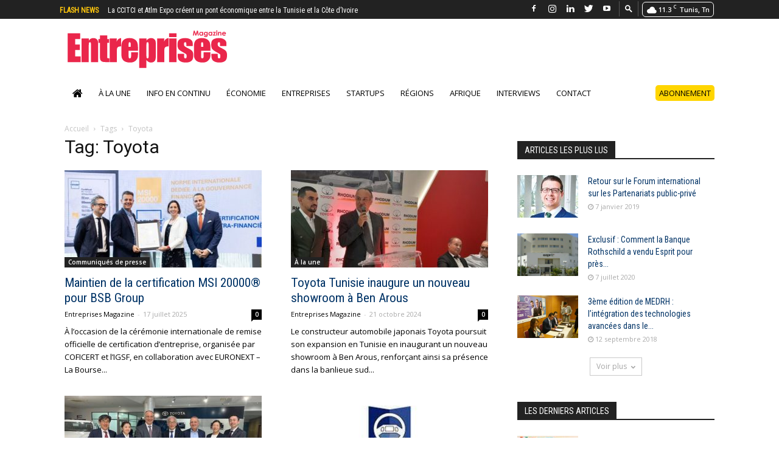

--- FILE ---
content_type: text/html; charset=UTF-8
request_url: https://www.entreprises-magazine.com/tag/toyota/
body_size: 26525
content:
<!doctype html > <!--[if IE 8]><html class=ie8 lang=en> <![endif]--> <!--[if IE 9]><html class=ie9 lang=en> <![endif]--> <!--[if gt IE 8]><!--><html lang=fr-FR> <!--<![endif]--><head><meta charset="UTF-8"><meta name="viewport" content="width=device-width, initial-scale=1.0"><link rel=pingback href=https://www.entreprises-magazine.com/xmlrpc.php><link rel=apple-touch-icon sizes=57x57 href=https://www.entreprises-magazine.com/wp-content/themes/EntrepriseMagasine/images/favicon/apple-icon-57x57.png><link rel=apple-touch-icon sizes=60x60 href=https://www.entreprises-magazine.com/wp-content/themes/EntrepriseMagasine/images/favicon/apple-icon-60x60.png><link rel=apple-touch-icon sizes=72x72 href=https://www.entreprises-magazine.com/wp-content/themes/EntrepriseMagasine/images/favicon/apple-icon-72x72.png><link rel=apple-touch-icon sizes=76x76 href=https://www.entreprises-magazine.com/wp-content/themes/EntrepriseMagasine/images/favicon/apple-icon-76x76.png><link rel=apple-touch-icon sizes=114x114 href=https://www.entreprises-magazine.com/wp-content/themes/EntrepriseMagasine/images/favicon/apple-icon-114x114.png><link rel=apple-touch-icon sizes=120x120 href=https://www.entreprises-magazine.com/wp-content/themes/EntrepriseMagasine/images/favicon/apple-icon-120x120.png><link rel=apple-touch-icon sizes=144x144 href=https://www.entreprises-magazine.com/wp-content/themes/EntrepriseMagasine/images/favicon/apple-icon-144x144.png><link rel=apple-touch-icon sizes=152x152 href=https://www.entreprises-magazine.com/wp-content/themes/EntrepriseMagasine/images/favicon/apple-icon-152x152.png><link rel=apple-touch-icon sizes=180x180 href=https://www.entreprises-magazine.com/wp-content/themes/EntrepriseMagasine/images/favicon/apple-icon-180x180.png><link rel=icon type=image/png sizes=192x192  href=https://www.entreprises-magazine.com/wp-content/themes/EntrepriseMagasine/images/favicon/android-icon-192x192.png><link rel=icon type=image/png sizes=32x32 href=https://www.entreprises-magazine.com/wp-content/themes/EntrepriseMagasine/images/favicon/favicon-32x32.png><link rel=icon type=image/png sizes=96x96 href=https://www.entreprises-magazine.com/wp-content/themes/EntrepriseMagasine/images/favicon/favicon-96x96.png><link rel=icon type=image/png sizes=16x16 href=https://www.entreprises-magazine.com/wp-content/themes/EntrepriseMagasine/images/favicon/favicon-16x16.png><link rel=manifest href=https://www.entreprises-magazine.com/wp-content/themes/EntrepriseMagasine/images/favicon/manifest.json><meta name="msapplication-TileColor" content="#ffffff"><meta name="msapplication-TileImage" content="https://www.entreprises-magazine.com/wp-content/themes/EntrepriseMagasine/images/favicon/ms-icon-144x144.png"><meta name="theme-color" content="#ffffff"><style>#wpadminbar #wp-admin-bar-wccp_free_top_button .ab-icon:before {
	content: "\f160";
	color: #02CA02;
	top: 3px;
}
#wpadminbar #wp-admin-bar-wccp_free_top_button .ab-icon {
	transform: rotate(45deg);
}</style><meta name='robots' content='index, follow, max-image-preview:large, max-snippet:-1, max-video-preview:-1'><style>img:is([sizes="auto" i], [sizes^="auto," i]) { contain-intrinsic-size: 3000px 1500px }</style><link rel=icon type=image/png href=https://www.entreprises-magazine.com/wp-content/uploads/2018/05/favicon.png><title>Toyota Archives - Entreprises Magazine</title><link rel=canonical href=https://www.entreprises-magazine.com/tag/toyota/ ><link rel=next href=https://www.entreprises-magazine.com/tag/toyota/page/2/ ><meta property="og:locale" content="fr_FR"><meta property="og:type" content="article"><meta property="og:title" content="Toyota Archives - Entreprises Magazine"><meta property="og:url" content="https://www.entreprises-magazine.com/tag/toyota/"><meta property="og:site_name" content="Entreprises Magazine"><meta name="twitter:card" content="summary_large_image"><meta name="twitter:site" content="@entreprisesmag"> <script type=application/ld+json class=yoast-schema-graph>{"@context":"https://schema.org","@graph":[{"@type":"CollectionPage","@id":"https://www.entreprises-magazine.com/tag/toyota/","url":"https://www.entreprises-magazine.com/tag/toyota/","name":"Toyota Archives - Entreprises Magazine","isPartOf":{"@id":"https://www.entreprises-magazine.com/#website"},"primaryImageOfPage":{"@id":"https://www.entreprises-magazine.com/tag/toyota/#primaryimage"},"image":{"@id":"https://www.entreprises-magazine.com/tag/toyota/#primaryimage"},"thumbnailUrl":"https://www.entreprises-magazine.com/wp-content/uploads/2025/07/Capture-decran-2025-07-17-101853.jpg","breadcrumb":{"@id":"https://www.entreprises-magazine.com/tag/toyota/#breadcrumb"},"inLanguage":"fr-FR"},{"@type":"ImageObject","inLanguage":"fr-FR","@id":"https://www.entreprises-magazine.com/tag/toyota/#primaryimage","url":"https://www.entreprises-magazine.com/wp-content/uploads/2025/07/Capture-decran-2025-07-17-101853.jpg","contentUrl":"https://www.entreprises-magazine.com/wp-content/uploads/2025/07/Capture-decran-2025-07-17-101853.jpg","width":1160,"height":725},{"@type":"BreadcrumbList","@id":"https://www.entreprises-magazine.com/tag/toyota/#breadcrumb","itemListElement":[{"@type":"ListItem","position":1,"name":"Accueil","item":"https://www.entreprises-magazine.com/"},{"@type":"ListItem","position":2,"name":"Toyota"}]},{"@type":"WebSite","@id":"https://www.entreprises-magazine.com/#website","url":"https://www.entreprises-magazine.com/","name":"Entreprises Magazine","description":"","publisher":{"@id":"https://www.entreprises-magazine.com/#organization"},"potentialAction":[{"@type":"SearchAction","target":{"@type":"EntryPoint","urlTemplate":"https://www.entreprises-magazine.com/?s={search_term_string}"},"query-input":{"@type":"PropertyValueSpecification","valueRequired":true,"valueName":"search_term_string"}}],"inLanguage":"fr-FR"},{"@type":"Organization","@id":"https://www.entreprises-magazine.com/#organization","name":"Entreprises Magazine","url":"https://www.entreprises-magazine.com/","logo":{"@type":"ImageObject","inLanguage":"fr-FR","@id":"https://www.entreprises-magazine.com/#/schema/logo/image/","url":"https://www.entreprises-magazine.com/wp-content/uploads/2018/05/logo-1.svg","contentUrl":"https://www.entreprises-magazine.com/wp-content/uploads/2018/05/logo-1.svg","width":1,"height":1,"caption":"Entreprises Magazine"},"image":{"@id":"https://www.entreprises-magazine.com/#/schema/logo/image/"},"sameAs":["https://www.facebook.com/Entreprises-magazine-103776435419946/?ref=pages_you_manage","https://x.com/entreprisesmag","https://www.linkedin.com/in/entreprises-magazine-9b401648","https://www.youtube.com/channel/UC-jHX5G4yvSQcIQgjWJfqbQ"]}]}</script> <link rel=dns-prefetch href=//www.googletagmanager.com><link rel=dns-prefetch href=//fonts.googleapis.com><link rel=dns-prefetch href=//pagead2.googlesyndication.com><link rel=alternate type=application/rss+xml title="Entreprises Magazine &raquo; Flux" href=https://www.entreprises-magazine.com/feed/ ><link rel=alternate type=application/rss+xml title="Entreprises Magazine &raquo; Flux des commentaires" href=https://www.entreprises-magazine.com/comments/feed/ ><link rel=alternate type=application/rss+xml title="Entreprises Magazine &raquo; Flux de l’étiquette Toyota" href=https://www.entreprises-magazine.com/tag/toyota/feed/ > <script type=text/javascript>/*<![CDATA[*/window._wpemojiSettings = {"baseUrl":"https:\/\/s.w.org\/images\/core\/emoji\/16.0.1\/72x72\/","ext":".png","svgUrl":"https:\/\/s.w.org\/images\/core\/emoji\/16.0.1\/svg\/","svgExt":".svg","source":{"concatemoji":"https:\/\/www.entreprises-magazine.com\/wp-includes\/js\/wp-emoji-release.min.js?ver=780718221ef9aad4b10f2fa75c3a418c"}};
/*! This file is auto-generated */
!function(s,n){var o,i,e;function c(e){try{var t={supportTests:e,timestamp:(new Date).valueOf()};sessionStorage.setItem(o,JSON.stringify(t))}catch(e){}}function p(e,t,n){e.clearRect(0,0,e.canvas.width,e.canvas.height),e.fillText(t,0,0);var t=new Uint32Array(e.getImageData(0,0,e.canvas.width,e.canvas.height).data),a=(e.clearRect(0,0,e.canvas.width,e.canvas.height),e.fillText(n,0,0),new Uint32Array(e.getImageData(0,0,e.canvas.width,e.canvas.height).data));return t.every(function(e,t){return e===a[t]})}function u(e,t){e.clearRect(0,0,e.canvas.width,e.canvas.height),e.fillText(t,0,0);for(var n=e.getImageData(16,16,1,1),a=0;a<n.data.length;a++)if(0!==n.data[a])return!1;return!0}function f(e,t,n,a){switch(t){case"flag":return n(e,"\ud83c\udff3\ufe0f\u200d\u26a7\ufe0f","\ud83c\udff3\ufe0f\u200b\u26a7\ufe0f")?!1:!n(e,"\ud83c\udde8\ud83c\uddf6","\ud83c\udde8\u200b\ud83c\uddf6")&&!n(e,"\ud83c\udff4\udb40\udc67\udb40\udc62\udb40\udc65\udb40\udc6e\udb40\udc67\udb40\udc7f","\ud83c\udff4\u200b\udb40\udc67\u200b\udb40\udc62\u200b\udb40\udc65\u200b\udb40\udc6e\u200b\udb40\udc67\u200b\udb40\udc7f");case"emoji":return!a(e,"\ud83e\udedf")}return!1}function g(e,t,n,a){var r="undefined"!=typeof WorkerGlobalScope&&self instanceof WorkerGlobalScope?new OffscreenCanvas(300,150):s.createElement("canvas"),o=r.getContext("2d",{willReadFrequently:!0}),i=(o.textBaseline="top",o.font="600 32px Arial",{});return e.forEach(function(e){i[e]=t(o,e,n,a)}),i}function t(e){var t=s.createElement("script");t.src=e,t.defer=!0,s.head.appendChild(t)}"undefined"!=typeof Promise&&(o="wpEmojiSettingsSupports",i=["flag","emoji"],n.supports={everything:!0,everythingExceptFlag:!0},e=new Promise(function(e){s.addEventListener("DOMContentLoaded",e,{once:!0})}),new Promise(function(t){var n=function(){try{var e=JSON.parse(sessionStorage.getItem(o));if("object"==typeof e&&"number"==typeof e.timestamp&&(new Date).valueOf()<e.timestamp+604800&&"object"==typeof e.supportTests)return e.supportTests}catch(e){}return null}();if(!n){if("undefined"!=typeof Worker&&"undefined"!=typeof OffscreenCanvas&&"undefined"!=typeof URL&&URL.createObjectURL&&"undefined"!=typeof Blob)try{var e="postMessage("+g.toString()+"("+[JSON.stringify(i),f.toString(),p.toString(),u.toString()].join(",")+"));",a=new Blob([e],{type:"text/javascript"}),r=new Worker(URL.createObjectURL(a),{name:"wpTestEmojiSupports"});return void(r.onmessage=function(e){c(n=e.data),r.terminate(),t(n)})}catch(e){}c(n=g(i,f,p,u))}t(n)}).then(function(e){for(var t in e)n.supports[t]=e[t],n.supports.everything=n.supports.everything&&n.supports[t],"flag"!==t&&(n.supports.everythingExceptFlag=n.supports.everythingExceptFlag&&n.supports[t]);n.supports.everythingExceptFlag=n.supports.everythingExceptFlag&&!n.supports.flag,n.DOMReady=!1,n.readyCallback=function(){n.DOMReady=!0}}).then(function(){return e}).then(function(){var e;n.supports.everything||(n.readyCallback(),(e=n.source||{}).concatemoji?t(e.concatemoji):e.wpemoji&&e.twemoji&&(t(e.twemoji),t(e.wpemoji)))}))}((window,document),window._wpemojiSettings);/*]]>*/</script> <script id=entre-ready>window.advanced_ads_ready=function(e,a){a=a||"complete";var d=function(e){return"interactive"===a?"loading"!==e:"complete"===e};d(document.readyState)?e():document.addEventListener("readystatechange",(function(a){d(a.target.readyState)&&e()}),{once:"interactive"===a})},window.advanced_ads_ready_queue=window.advanced_ads_ready_queue||[];</script> <link rel=stylesheet href=https://www.entreprises-magazine.com/wp-content/cache/minify/c401f.css media=all><style id=wp-emoji-styles-inline-css type=text/css>img.wp-smiley, img.emoji {
		display: inline !important;
		border: none !important;
		box-shadow: none !important;
		height: 1em !important;
		width: 1em !important;
		margin: 0 0.07em !important;
		vertical-align: -0.1em !important;
		background: none !important;
		padding: 0 !important;
	}</style><link rel=stylesheet href=https://www.entreprises-magazine.com/wp-content/cache/minify/a5ff7.css media=all><style id=classic-theme-styles-inline-css type=text/css>/*! This file is auto-generated */
.wp-block-button__link{color:#fff;background-color:#32373c;border-radius:9999px;box-shadow:none;text-decoration:none;padding:calc(.667em + 2px) calc(1.333em + 2px);font-size:1.125em}.wp-block-file__button{background:#32373c;color:#fff;text-decoration:none}</style><style id=global-styles-inline-css type=text/css>/*<![CDATA[*/:root{--wp--preset--aspect-ratio--square: 1;--wp--preset--aspect-ratio--4-3: 4/3;--wp--preset--aspect-ratio--3-4: 3/4;--wp--preset--aspect-ratio--3-2: 3/2;--wp--preset--aspect-ratio--2-3: 2/3;--wp--preset--aspect-ratio--16-9: 16/9;--wp--preset--aspect-ratio--9-16: 9/16;--wp--preset--color--black: #000000;--wp--preset--color--cyan-bluish-gray: #abb8c3;--wp--preset--color--white: #ffffff;--wp--preset--color--pale-pink: #f78da7;--wp--preset--color--vivid-red: #cf2e2e;--wp--preset--color--luminous-vivid-orange: #ff6900;--wp--preset--color--luminous-vivid-amber: #fcb900;--wp--preset--color--light-green-cyan: #7bdcb5;--wp--preset--color--vivid-green-cyan: #00d084;--wp--preset--color--pale-cyan-blue: #8ed1fc;--wp--preset--color--vivid-cyan-blue: #0693e3;--wp--preset--color--vivid-purple: #9b51e0;--wp--preset--gradient--vivid-cyan-blue-to-vivid-purple: linear-gradient(135deg,rgba(6,147,227,1) 0%,rgb(155,81,224) 100%);--wp--preset--gradient--light-green-cyan-to-vivid-green-cyan: linear-gradient(135deg,rgb(122,220,180) 0%,rgb(0,208,130) 100%);--wp--preset--gradient--luminous-vivid-amber-to-luminous-vivid-orange: linear-gradient(135deg,rgba(252,185,0,1) 0%,rgba(255,105,0,1) 100%);--wp--preset--gradient--luminous-vivid-orange-to-vivid-red: linear-gradient(135deg,rgba(255,105,0,1) 0%,rgb(207,46,46) 100%);--wp--preset--gradient--very-light-gray-to-cyan-bluish-gray: linear-gradient(135deg,rgb(238,238,238) 0%,rgb(169,184,195) 100%);--wp--preset--gradient--cool-to-warm-spectrum: linear-gradient(135deg,rgb(74,234,220) 0%,rgb(151,120,209) 20%,rgb(207,42,186) 40%,rgb(238,44,130) 60%,rgb(251,105,98) 80%,rgb(254,248,76) 100%);--wp--preset--gradient--blush-light-purple: linear-gradient(135deg,rgb(255,206,236) 0%,rgb(152,150,240) 100%);--wp--preset--gradient--blush-bordeaux: linear-gradient(135deg,rgb(254,205,165) 0%,rgb(254,45,45) 50%,rgb(107,0,62) 100%);--wp--preset--gradient--luminous-dusk: linear-gradient(135deg,rgb(255,203,112) 0%,rgb(199,81,192) 50%,rgb(65,88,208) 100%);--wp--preset--gradient--pale-ocean: linear-gradient(135deg,rgb(255,245,203) 0%,rgb(182,227,212) 50%,rgb(51,167,181) 100%);--wp--preset--gradient--electric-grass: linear-gradient(135deg,rgb(202,248,128) 0%,rgb(113,206,126) 100%);--wp--preset--gradient--midnight: linear-gradient(135deg,rgb(2,3,129) 0%,rgb(40,116,252) 100%);--wp--preset--font-size--small: 13px;--wp--preset--font-size--medium: 20px;--wp--preset--font-size--large: 36px;--wp--preset--font-size--x-large: 42px;--wp--preset--spacing--20: 0.44rem;--wp--preset--spacing--30: 0.67rem;--wp--preset--spacing--40: 1rem;--wp--preset--spacing--50: 1.5rem;--wp--preset--spacing--60: 2.25rem;--wp--preset--spacing--70: 3.38rem;--wp--preset--spacing--80: 5.06rem;--wp--preset--shadow--natural: 6px 6px 9px rgba(0, 0, 0, 0.2);--wp--preset--shadow--deep: 12px 12px 50px rgba(0, 0, 0, 0.4);--wp--preset--shadow--sharp: 6px 6px 0px rgba(0, 0, 0, 0.2);--wp--preset--shadow--outlined: 6px 6px 0px -3px rgba(255, 255, 255, 1), 6px 6px rgba(0, 0, 0, 1);--wp--preset--shadow--crisp: 6px 6px 0px rgba(0, 0, 0, 1);}:where(.is-layout-flex){gap: 0.5em;}:where(.is-layout-grid){gap: 0.5em;}body .is-layout-flex{display: flex;}.is-layout-flex{flex-wrap: wrap;align-items: center;}.is-layout-flex > :is(*, div){margin: 0;}body .is-layout-grid{display: grid;}.is-layout-grid > :is(*, div){margin: 0;}:where(.wp-block-columns.is-layout-flex){gap: 2em;}:where(.wp-block-columns.is-layout-grid){gap: 2em;}:where(.wp-block-post-template.is-layout-flex){gap: 1.25em;}:where(.wp-block-post-template.is-layout-grid){gap: 1.25em;}.has-black-color{color: var(--wp--preset--color--black) !important;}.has-cyan-bluish-gray-color{color: var(--wp--preset--color--cyan-bluish-gray) !important;}.has-white-color{color: var(--wp--preset--color--white) !important;}.has-pale-pink-color{color: var(--wp--preset--color--pale-pink) !important;}.has-vivid-red-color{color: var(--wp--preset--color--vivid-red) !important;}.has-luminous-vivid-orange-color{color: var(--wp--preset--color--luminous-vivid-orange) !important;}.has-luminous-vivid-amber-color{color: var(--wp--preset--color--luminous-vivid-amber) !important;}.has-light-green-cyan-color{color: var(--wp--preset--color--light-green-cyan) !important;}.has-vivid-green-cyan-color{color: var(--wp--preset--color--vivid-green-cyan) !important;}.has-pale-cyan-blue-color{color: var(--wp--preset--color--pale-cyan-blue) !important;}.has-vivid-cyan-blue-color{color: var(--wp--preset--color--vivid-cyan-blue) !important;}.has-vivid-purple-color{color: var(--wp--preset--color--vivid-purple) !important;}.has-black-background-color{background-color: var(--wp--preset--color--black) !important;}.has-cyan-bluish-gray-background-color{background-color: var(--wp--preset--color--cyan-bluish-gray) !important;}.has-white-background-color{background-color: var(--wp--preset--color--white) !important;}.has-pale-pink-background-color{background-color: var(--wp--preset--color--pale-pink) !important;}.has-vivid-red-background-color{background-color: var(--wp--preset--color--vivid-red) !important;}.has-luminous-vivid-orange-background-color{background-color: var(--wp--preset--color--luminous-vivid-orange) !important;}.has-luminous-vivid-amber-background-color{background-color: var(--wp--preset--color--luminous-vivid-amber) !important;}.has-light-green-cyan-background-color{background-color: var(--wp--preset--color--light-green-cyan) !important;}.has-vivid-green-cyan-background-color{background-color: var(--wp--preset--color--vivid-green-cyan) !important;}.has-pale-cyan-blue-background-color{background-color: var(--wp--preset--color--pale-cyan-blue) !important;}.has-vivid-cyan-blue-background-color{background-color: var(--wp--preset--color--vivid-cyan-blue) !important;}.has-vivid-purple-background-color{background-color: var(--wp--preset--color--vivid-purple) !important;}.has-black-border-color{border-color: var(--wp--preset--color--black) !important;}.has-cyan-bluish-gray-border-color{border-color: var(--wp--preset--color--cyan-bluish-gray) !important;}.has-white-border-color{border-color: var(--wp--preset--color--white) !important;}.has-pale-pink-border-color{border-color: var(--wp--preset--color--pale-pink) !important;}.has-vivid-red-border-color{border-color: var(--wp--preset--color--vivid-red) !important;}.has-luminous-vivid-orange-border-color{border-color: var(--wp--preset--color--luminous-vivid-orange) !important;}.has-luminous-vivid-amber-border-color{border-color: var(--wp--preset--color--luminous-vivid-amber) !important;}.has-light-green-cyan-border-color{border-color: var(--wp--preset--color--light-green-cyan) !important;}.has-vivid-green-cyan-border-color{border-color: var(--wp--preset--color--vivid-green-cyan) !important;}.has-pale-cyan-blue-border-color{border-color: var(--wp--preset--color--pale-cyan-blue) !important;}.has-vivid-cyan-blue-border-color{border-color: var(--wp--preset--color--vivid-cyan-blue) !important;}.has-vivid-purple-border-color{border-color: var(--wp--preset--color--vivid-purple) !important;}.has-vivid-cyan-blue-to-vivid-purple-gradient-background{background: var(--wp--preset--gradient--vivid-cyan-blue-to-vivid-purple) !important;}.has-light-green-cyan-to-vivid-green-cyan-gradient-background{background: var(--wp--preset--gradient--light-green-cyan-to-vivid-green-cyan) !important;}.has-luminous-vivid-amber-to-luminous-vivid-orange-gradient-background{background: var(--wp--preset--gradient--luminous-vivid-amber-to-luminous-vivid-orange) !important;}.has-luminous-vivid-orange-to-vivid-red-gradient-background{background: var(--wp--preset--gradient--luminous-vivid-orange-to-vivid-red) !important;}.has-very-light-gray-to-cyan-bluish-gray-gradient-background{background: var(--wp--preset--gradient--very-light-gray-to-cyan-bluish-gray) !important;}.has-cool-to-warm-spectrum-gradient-background{background: var(--wp--preset--gradient--cool-to-warm-spectrum) !important;}.has-blush-light-purple-gradient-background{background: var(--wp--preset--gradient--blush-light-purple) !important;}.has-blush-bordeaux-gradient-background{background: var(--wp--preset--gradient--blush-bordeaux) !important;}.has-luminous-dusk-gradient-background{background: var(--wp--preset--gradient--luminous-dusk) !important;}.has-pale-ocean-gradient-background{background: var(--wp--preset--gradient--pale-ocean) !important;}.has-electric-grass-gradient-background{background: var(--wp--preset--gradient--electric-grass) !important;}.has-midnight-gradient-background{background: var(--wp--preset--gradient--midnight) !important;}.has-small-font-size{font-size: var(--wp--preset--font-size--small) !important;}.has-medium-font-size{font-size: var(--wp--preset--font-size--medium) !important;}.has-large-font-size{font-size: var(--wp--preset--font-size--large) !important;}.has-x-large-font-size{font-size: var(--wp--preset--font-size--x-large) !important;}
:where(.wp-block-post-template.is-layout-flex){gap: 1.25em;}:where(.wp-block-post-template.is-layout-grid){gap: 1.25em;}
:where(.wp-block-columns.is-layout-flex){gap: 2em;}:where(.wp-block-columns.is-layout-grid){gap: 2em;}
:root :where(.wp-block-pullquote){font-size: 1.5em;line-height: 1.6;}/*]]>*/</style><link rel=stylesheet href=https://www.entreprises-magazine.com/wp-content/cache/minify/74c19.css media=all><link rel=stylesheet id=google-fonts-style-css href='https://fonts.googleapis.com/css?family=Roboto+Condensed%3A400%7CRoboto%3A300%2C400%2C400italic%2C500%2C500italic%2C700%2C900%7COpen+Sans%3A300italic%2C400%2C400italic%2C600%2C600italic%2C700&#038;ver=8.7.2' type=text/css media=all><link rel=stylesheet href=https://www.entreprises-magazine.com/wp-content/cache/minify/a0a29.css media=all> <script src=https://www.entreprises-magazine.com/wp-content/cache/minify/a802d.js></script>   <script type=text/javascript src="https://www.googletagmanager.com/gtag/js?id=G-CC8R9G429R" id=google_gtagjs-js async></script> <script type=text/javascript id=google_gtagjs-js-after>window.dataLayer = window.dataLayer || [];function gtag(){dataLayer.push(arguments);}
gtag("set","linker",{"domains":["www.entreprises-magazine.com"]});
gtag("js", new Date());
gtag("set", "developer_id.dZTNiMT", true);
gtag("config", "G-CC8R9G429R");</script> <link rel=https://api.w.org/ href=https://www.entreprises-magazine.com/wp-json/ ><link rel=alternate title=JSON type=application/json href=https://www.entreprises-magazine.com/wp-json/wp/v2/tags/3990><link rel=EditURI type=application/rsd+xml title=RSD href=https://www.entreprises-magazine.com/xmlrpc.php?rsd><meta name="generator" content="Site Kit by Google 1.168.0"> <script>window.tdwGlobal = {"adminUrl":"https:\/\/www.entreprises-magazine.com\/wp-admin\/","wpRestNonce":"6597e1f3e9","wpRestUrl":"https:\/\/www.entreprises-magazine.com\/wp-json\/","permalinkStructure":"\/%postname%\/"};</script> <!--[if lt IE 9]><script src=https://html5shim.googlecode.com/svn/trunk/html5.js></script><![endif]--><meta name="google-adsense-platform-account" content="ca-host-pub-2644536267352236"><meta name="google-adsense-platform-domain" content="sitekit.withgoogle.com"> <script type=text/javascript async=async src="https://pagead2.googlesyndication.com/pagead/js/adsbygoogle.js?client=ca-pub-7546672323040601&amp;host=ca-host-pub-2644536267352236" crossorigin=anonymous></script>  <script>var tdBlocksArray = []; //here we store all the items for the current page

	    //td_block class - each ajax block uses a object of this class for requests
	    function tdBlock() {
		    this.id = '';
		    this.block_type = 1; //block type id (1-234 etc)
		    this.atts = '';
		    this.td_column_number = '';
		    this.td_current_page = 1; //
		    this.post_count = 0; //from wp
		    this.found_posts = 0; //from wp
		    this.max_num_pages = 0; //from wp
		    this.td_filter_value = ''; //current live filter value
		    this.is_ajax_running = false;
		    this.td_user_action = ''; // load more or infinite loader (used by the animation)
		    this.header_color = '';
		    this.ajax_pagination_infinite_stop = ''; //show load more at page x
	    }


        // td_js_generator - mini detector
        (function(){
            var htmlTag = document.getElementsByTagName("html")[0];

	        if ( navigator.userAgent.indexOf("MSIE 10.0") > -1 ) {
                htmlTag.className += ' ie10';
            }

            if ( !!navigator.userAgent.match(/Trident.*rv\:11\./) ) {
                htmlTag.className += ' ie11';
            }

	        if ( navigator.userAgent.indexOf("Edge") > -1 ) {
                htmlTag.className += ' ieEdge';
            }

            if ( /(iPad|iPhone|iPod)/g.test(navigator.userAgent) ) {
                htmlTag.className += ' td-md-is-ios';
            }

            var user_agent = navigator.userAgent.toLowerCase();
            if ( user_agent.indexOf("android") > -1 ) {
                htmlTag.className += ' td-md-is-android';
            }

            if ( -1 !== navigator.userAgent.indexOf('Mac OS X')  ) {
                htmlTag.className += ' td-md-is-os-x';
            }

            if ( /chrom(e|ium)/.test(navigator.userAgent.toLowerCase()) ) {
               htmlTag.className += ' td-md-is-chrome';
            }

            if ( -1 !== navigator.userAgent.indexOf('Firefox') ) {
                htmlTag.className += ' td-md-is-firefox';
            }

            if ( -1 !== navigator.userAgent.indexOf('Safari') && -1 === navigator.userAgent.indexOf('Chrome') ) {
                htmlTag.className += ' td-md-is-safari';
            }

            if( -1 !== navigator.userAgent.indexOf('IEMobile') ){
                htmlTag.className += ' td-md-is-iemobile';
            }

        })();




        var tdLocalCache = {};

        ( function () {
            "use strict";

            tdLocalCache = {
                data: {},
                remove: function (resource_id) {
                    delete tdLocalCache.data[resource_id];
                },
                exist: function (resource_id) {
                    return tdLocalCache.data.hasOwnProperty(resource_id) && tdLocalCache.data[resource_id] !== null;
                },
                get: function (resource_id) {
                    return tdLocalCache.data[resource_id];
                },
                set: function (resource_id, cachedData) {
                    tdLocalCache.remove(resource_id);
                    tdLocalCache.data[resource_id] = cachedData;
                }
            };
        })();

    
    
var tds_login_sing_in_widget="show";
var td_viewport_interval_list=[{"limitBottom":767,"sidebarWidth":228},{"limitBottom":1018,"sidebarWidth":300},{"limitBottom":1140,"sidebarWidth":324}];
var td_animation_stack_effect="type0";
var tds_animation_stack=true;
var td_animation_stack_specific_selectors=".entry-thumb, img";
var td_animation_stack_general_selectors=".td-animation-stack img, .td-animation-stack .entry-thumb, .post img";
var td_ajax_url="https:\/\/www.entreprises-magazine.com\/wp-admin\/admin-ajax.php?td_theme_name=E.Magazine&v=8.7.2";
var td_get_template_directory_uri="https:\/\/www.entreprises-magazine.com\/wp-content\/themes\/EntrepriseMagasine";
var tds_snap_menu="snap";
var tds_logo_on_sticky="show_header_logo";
var tds_header_style="9";
var td_please_wait="S'il vous pla\u00eet patienter ...";
var td_email_user_pass_incorrect="Utilisateur ou mot de passe incorrect!";
var td_email_user_incorrect="E-mail ou nom d'utilisateur incorrect !";
var td_email_incorrect="Email incorrect !";
var tds_more_articles_on_post_enable="";
var tds_more_articles_on_post_time_to_wait="";
var tds_more_articles_on_post_pages_distance_from_top=0;
var tds_theme_color_site_wide="#d42f4f";
var tds_smart_sidebar="enabled";
var tdThemeName="E.Magazine";
var td_magnific_popup_translation_tPrev="Pr\u00e9c\u00e9dente (fl\u00e8che gauche)";
var td_magnific_popup_translation_tNext="Suivante (fl\u00e8che droite)";
var td_magnific_popup_translation_tCounter="%curr% sur %total%";
var td_magnific_popup_translation_ajax_tError="Le contenu de %url% pas pu \u00eatre charg\u00e9.";
var td_magnific_popup_translation_image_tError="L'image #%curr% pas pu \u00eatre charg\u00e9e.";
var tdDateNamesI18n={"month_names":["janvier","f\u00e9vrier","mars","avril","mai","juin","juillet","ao\u00fbt","septembre","octobre","novembre","d\u00e9cembre"],"month_names_short":["Jan","F\u00e9v","Mar","Avr","Mai","Juin","Juil","Ao\u00fbt","Sep","Oct","Nov","D\u00e9c"],"day_names":["dimanche","lundi","mardi","mercredi","jeudi","vendredi","samedi"],"day_names_short":["dim","lun","mar","mer","jeu","ven","sam"]};
var td_ad_background_click_link="";
var td_ad_background_click_target="";</script>  <script async src="https://www.googletagmanager.com/gtag/js?id=UA-120128238-1"></script> <script>window.dataLayer = window.dataLayer || [];
  function gtag(){dataLayer.push(arguments);}
  gtag('js', new Date());

  gtag('config', 'UA-120128238-1');</script> <script type=application/ld+json>{
                            "@context": "http://schema.org",
                            "@type": "BreadcrumbList",
                            "itemListElement": [{
                            "@type": "ListItem",
                            "position": 1,
                                "item": {
                                "@type": "WebSite",
                                "@id": "https://www.entreprises-magazine.com/",
                                "name": "Accueil"                                               
                            }
                        },{
                            "@type": "ListItem",
                            "position": 2,
                                "item": {
                                "@type": "WebPage",
                                "@id": "https://www.entreprises-magazine.com/tag/toyota/",
                                "name": "Toyota"
                            }
                        }    ]
                        }</script> <style type=text/css id=wp-custom-css>@media (max-width: 767px) {
	.single header .td-post-author-name {
    font-weight: 400;
    color: #444;
    float: left;
    width: 100%;
    margin-bottom: -2px;
    margin-left: 4px;
}
	.home .td-post-author-name {
    font-weight: bold;
    display: inline-block;
    position: relative;
    top: 2px;
    width: 100%;
    margin-bottom: -2px;
    margin-left: 0px;
}
}

}</style><style>.tdm-menu-active-style3 .tdm-header.td-header-wrap .sf-menu > .current-category-ancestor > a,
                .tdm-menu-active-style3 .tdm-header.td-header-wrap .sf-menu > .current-menu-ancestor > a,
                .tdm-menu-active-style3 .tdm-header.td-header-wrap .sf-menu > .current-menu-item > a,
                .tdm-menu-active-style3 .tdm-header.td-header-wrap .sf-menu > .sfHover > a,
                .tdm-menu-active-style3 .tdm-header.td-header-wrap .sf-menu > li > a:hover,
                .tdm_block_column_content:hover .tdm-col-content-title-url .tdm-title,
                .tds-button2 .tdm-btn-text,
                .tds-button2 i,
                .tds-button5:hover .tdm-btn-text,
                .tds-button5:hover i,
                .tds-button6 .tdm-btn-text,
                .tds-button6 i,
                .tdm_block_list .tdm-list-item i,
                .tdm_block_pricing .tdm-pricing-feature i,
                .tdm-social-item i {
                  color: #d42f4f;
                }
                .tdm-menu-active-style5 .td-header-menu-wrap .sf-menu > .current-menu-item > a,
                .tdm-menu-active-style5 .td-header-menu-wrap .sf-menu > .current-menu-ancestor > a,
                .tdm-menu-active-style5 .td-header-menu-wrap .sf-menu > .current-category-ancestor > a,
                .tdm-menu-active-style5 .td-header-menu-wrap .sf-menu > li > a:hover,
                .tdm-menu-active-style5 .td-header-menu-wrap .sf-menu > .sfHover > a,
                .tds-button1,
                .tds-button6:after,
                .tds-title2 .tdm-title-line:after,
                .tds-title3 .tdm-title-line:after,
                .tdm_block_pricing.tdm-pricing-featured:before,
                .tdm_block_pricing.tds_pricing2_block.tdm-pricing-featured .tdm-pricing-header,
                .tds-progress-bar1 .tdm-progress-bar:after,
                .tds-progress-bar2 .tdm-progress-bar:after,
                .tds-social3 .tdm-social-item {
                  background-color: #d42f4f;
                }
                .tdm-menu-active-style4 .tdm-header .sf-menu > .current-menu-item > a,
                .tdm-menu-active-style4 .tdm-header .sf-menu > .current-menu-ancestor > a,
                .tdm-menu-active-style4 .tdm-header .sf-menu > .current-category-ancestor > a,
                .tdm-menu-active-style4 .tdm-header .sf-menu > li > a:hover,
                .tdm-menu-active-style4 .tdm-header .sf-menu > .sfHover > a,
                .tds-button2:before,
                .tds-button6:before,
                .tds-progress-bar3 .tdm-progress-bar:after {
                  border-color: #d42f4f;
                }
                .tdm-btn-style1 {
					background-color: #d42f4f;
				}
				.tdm-btn-style2:before {
				    border-color: #d42f4f;
				}
				.tdm-btn-style2 {
				    color: #d42f4f;
				}
				.tdm-btn-style3 {
				    -webkit-box-shadow: 0 2px 16px #d42f4f;
                    -moz-box-shadow: 0 2px 16px #d42f4f;
                    box-shadow: 0 2px 16px #d42f4f;
				}
				.tdm-btn-style3:hover {
				    -webkit-box-shadow: 0 4px 26px #d42f4f;
                    -moz-box-shadow: 0 4px 26px #d42f4f;
                    box-shadow: 0 4px 26px #d42f4f;
				}</style><style id=tdw-css-placeholder></style> <script>function removeElement(elt) {
            jQuery("#fltrsp").remove();
        }</script> </head><body class="archive tag tag-toyota tag-3990 wp-custom-logo wp-theme-EntrepriseMagasine none global-block-template-1 aa-prefix-entre- td-animation-stack-type0 td-full-layout" itemscope=itemscope itemtype=https://schema.org/WebPage><div class=td-scroll-up><i class=td-icon-menu-up></i></div><div class=td-menu-background></div><div id=td-mobile-nav><div class=td-mobile-container><div class=td-menu-socials-wrap><div class=td-menu-socials> <span class=td-social-icon-wrap> <a target=_blank href="https://www.facebook.com/Entreprises-magazine-103776435419946/?ref=pages_you_manage" title=Facebook> <i class="td-icon-font td-icon-facebook"></i> </a> </span> <span class=td-social-icon-wrap> <a target=_blank href="https://www.instagram.com/entreprisesmagazine/?hl=fr" title=Instagram> <i class="td-icon-font td-icon-instagram"></i> </a> </span> <span class=td-social-icon-wrap> <a target=_blank href=https://www.linkedin.com/in/entreprises-magazine-9b401648 title=Linkedin> <i class="td-icon-font td-icon-linkedin"></i> </a> </span> <span class=td-social-icon-wrap> <a target=_blank href=https://twitter.com/entreprisesmag title=Twitter> <i class="td-icon-font td-icon-twitter"></i> </a> </span> <span class=td-social-icon-wrap> <a target=_blank href=https://www.youtube.com/channel/UC-jHX5G4yvSQcIQgjWJfqbQ title=Youtube> <i class="td-icon-font td-icon-youtube"></i> </a> </span></div><div class=td-mobile-close> <a href=#><i class=td-icon-close-mobile></i></a></div></div><div class=td-mobile-content><div class=menu-td-demo-header-menu-container><ul id=menu-td-demo-header-menu class=td-mobile-main-menu><li id=menu-item-4120 class="menu-item menu-item-type-post_type menu-item-object-page menu-item-home menu-item-first menu-item-4120"><a href=https://www.entreprises-magazine.com/ ><i class="fa fa-home"></i></a></li> <li id=menu-item-4096 class="menu-item menu-item-type-taxonomy menu-item-object-category menu-item-4096"><a href=https://www.entreprises-magazine.com/category/a-la-une/ >À la une</a></li> <li id=menu-item-4099 class="menu-item menu-item-type-taxonomy menu-item-object-category menu-item-4099"><a href=https://www.entreprises-magazine.com/category/info-en-continu/ >Info en continu</a></li> <li id=menu-item-45285 class="menu-item menu-item-type-taxonomy menu-item-object-category menu-item-45285"><a href=https://www.entreprises-magazine.com/category/info-en-continu/tunisie-economie/ >Économie</a></li> <li id=menu-item-39574 class="menu-item menu-item-type-taxonomy menu-item-object-category menu-item-39574"><a href=https://www.entreprises-magazine.com/category/entreprises/ >Entreprises</a></li> <li id=menu-item-39579 class="menu-item menu-item-type-taxonomy menu-item-object-category menu-item-39579"><a href=https://www.entreprises-magazine.com/category/startups/ >Startups</a></li> <li id=menu-item-4101 class="menu-item menu-item-type-taxonomy menu-item-object-category menu-item-4101"><a href=https://www.entreprises-magazine.com/category/le-journal-des-regions/ >Régions</a></li> <li id=menu-item-4100 class="menu-item menu-item-type-taxonomy menu-item-object-category menu-item-4100"><a href=https://www.entreprises-magazine.com/category/afrique/ >Afrique</a></li> <li id=menu-item-4098 class="menu-item menu-item-type-taxonomy menu-item-object-category menu-item-4098"><a href=https://www.entreprises-magazine.com/category/interviews/ >Interviews</a></li> <li id=menu-item-4186 class="menu-item menu-item-type-post_type menu-item-object-page menu-item-4186"><a href=https://www.entreprises-magazine.com/contact/ >Contact</a></li> <li id=menu-item-4121 class="menu-item menu-item-type-post_type menu-item-object-page menu-item-4121"><a href=https://www.entreprises-magazine.com/abonnement-magazine/ ><span class=abonnez>Abonnement</span></a></li></ul></div></div></div><div id=login-form-mobile class=td-register-section><div id=td-login-mob class="td-login-animation td-login-hide-mob"><div class=td-login-close> <a href=# class=td-back-button><i class=td-icon-read-down></i></a><div class=td-login-title>Se connecter</div><div class=td-mobile-close> <a href=#><i class=td-icon-close-mobile></i></a></div></div><div class=td-login-form-wrap><div class=td-login-panel-title><span>Bienvenue!</span>Connectez-vous à votre compte</div><div class=td_display_err></div><div class=td-login-inputs><input class=td-login-input type=text name=login_email id=login_email-mob value required><label>votre nom d'utilisateur</label></div><div class=td-login-inputs><input class=td-login-input type=password name=login_pass id=login_pass-mob value required><label>votre mot de passe</label></div> <input type=button name=login_button id=login_button-mob class=td-login-button value="SE CONNECTER"><div class=td-login-info-text><a href=# id=forgot-pass-link-mob>Mot de passe oublié ?</a></div></div></div><div id=td-forgot-pass-mob class="td-login-animation td-login-hide-mob"><div class=td-forgot-pass-close> <a href=# class=td-back-button><i class=td-icon-read-down></i></a><div class=td-login-title>Récupération de mot de passe</div></div><div class=td-login-form-wrap><div class=td-login-panel-title>Récupérer votre mot de passe</div><div class=td_display_err></div><div class=td-login-inputs><input class=td-login-input type=text name=forgot_email id=forgot_email-mob value required><label>votre email</label></div> <input type=button name=forgot_button id=forgot_button-mob class=td-login-button value="Envoyer mon mot de passe"></div></div></div></div><div class=td-search-background></div><div class=td-search-wrap-mob><div class=td-drop-down-search aria-labelledby=td-header-search-button><form method=get class=td-search-form action=https://www.entreprises-magazine.com/ ><div class=td-search-close> <a href=#><i class=td-icon-close-mobile></i></a></div><div role=search class=td-search-input> <span>Recherche</span> <input id=td-header-search-mob type=text value name=s autocomplete=off></div></form><div id=td-aj-search-mob></div></div></div><div id=td-outer-wrap class=td-theme-wrap><div class="td-header-wrap td-header-style-1  "><div class="td-header-top-menu-full td-container-wrap "><div class="td-container td-header-row td-header-top-menu"><div class=top-bar-style-1><div class=td-header-sp-top-menu><div class=flash_News><div class="td_block_wrap td_block_trending_now td_uid_1_696c70164f8d9_rand td-pb-border-top td_block_template_1"  data-td-block-uid=td_uid_1_696c70164f8d9 ><script>var block_td_uid_1_696c70164f8d9 = new tdBlock();
block_td_uid_1_696c70164f8d9.id = "td_uid_1_696c70164f8d9";
block_td_uid_1_696c70164f8d9.atts = '{"sort":"","limit":"15","style":"","navigation":"","separator":"","post_ids":"","category_id":"","category_ids":"","tag_slug":"","autors_id":"","installed_post_types":"","offset":"","el_class":"","header_text_color":"","header_color":"","articles_color":"","next_prev_color":"","next_prev_border_color":"","f_title_font_header":"","f_title_font_title":"Block title","f_title_font_reset":"","f_title_font_family":"","f_title_font_size":"","f_title_font_line_height":"","f_title_font_style":"","f_title_font_weight":"","f_title_font_transform":"","f_title_font_spacing":"","f_title_":"","f_article_font_title":"Articles title","f_article_font_reset":"","f_article_font_family":"","f_article_font_size":"","f_article_font_line_height":"","f_article_font_style":"","f_article_font_weight":"","f_article_font_transform":"","f_article_font_spacing":"","f_article_":"","css":"","tdc_css":"","block_template_id":"","td_column_number":1,"ajax_pagination_infinite_stop":"","td_ajax_preloading":"","td_ajax_filter_type":"","td_filter_default_txt":"","td_ajax_filter_ids":"","color_preset":"","ajax_pagination":"","border_top":"","class":"td_uid_1_696c70164f8d9_rand","tdc_css_class":"td_uid_1_696c70164f8d9_rand","tdc_css_class_style":"td_uid_1_696c70164f8d9_rand_style"}';
block_td_uid_1_696c70164f8d9.td_column_number = "1";
block_td_uid_1_696c70164f8d9.block_type = "td_block_trending_now";
block_td_uid_1_696c70164f8d9.post_count = "15";
block_td_uid_1_696c70164f8d9.found_posts = "17888";
block_td_uid_1_696c70164f8d9.header_color = "";
block_td_uid_1_696c70164f8d9.ajax_pagination_infinite_stop = "";
block_td_uid_1_696c70164f8d9.max_num_pages = "1193";
tdBlocksArray.push(block_td_uid_1_696c70164f8d9);</script><div id=td_uid_1_696c70164f8d9 class=td_block_inner><div class=td-block-row><div class=td-trending-now-wrapper id=td_uid_1_696c70164f8d9 data-start><div class=td-trending-now-title>Flash News</div><div class=td-trending-now-display-area><div class="td_module_trending_now td-trending-now-post-0 td-trending-now-post"><h3 class="entry-title td-module-title"><a href=https://www.entreprises-magazine.com/la-ccitci-et-atlm-expo-creent-un-pont-economique-entre-la-tunisie-et-la-cote-divoire/ rel=bookmark title="La CCITCI et Atlm Expo créent un pont économique entre la Tunisie et la Côte d’Ivoire">La CCITCI et Atlm Expo créent un pont économique entre la Tunisie et la Côte d’Ivoire</a></h3></div><div class="td_module_trending_now td-trending-now-post-1 td-trending-now-post"><h3 class="entry-title td-module-title"><a href=https://www.entreprises-magazine.com/partenariat-strategique-entre-la-ccitf-et-elentica-pour-booster-lindustrie-electronique-en-tunisie/ rel=bookmark title="Partenariat stratégique entre la CCITF et Elentica pour booster l&rsquo;industrie électronique en Tunisie">Partenariat stratégique entre la CCITF et Elentica pour booster l&rsquo;industrie électronique en Tunisie</a></h3></div><div class="td_module_trending_now td-trending-now-post-2 td-trending-now-post"><h3 class="entry-title td-module-title"><a href=https://www.entreprises-magazine.com/tunisie-telecom-et-la-berd-sallient-pour-renforcer-linfrastructure-numerique-en-tunisie/ rel=bookmark title="Tunisie Telecom et la BERD s’allient pour renforcer l’infrastructure numérique en Tunisie">Tunisie Telecom et la BERD s’allient pour renforcer l’infrastructure numérique en Tunisie</a></h3></div><div class="td_module_trending_now td-trending-now-post-3 td-trending-now-post"><h3 class="entry-title td-module-title"><a href=https://www.entreprises-magazine.com/tunisie-la-contribution-du-tourisme-au-pib-national-a-depasse-5-en-2024/ rel=bookmark title="Tunisie : La contribution du tourisme au PIB national a dépassé 5% en 2024">Tunisie : La contribution du tourisme au PIB national a dépassé 5% en 2024</a></h3></div><div class="td_module_trending_now td-trending-now-post-4 td-trending-now-post"><h3 class="entry-title td-module-title"><a href=https://www.entreprises-magazine.com/byd-tunisie-lance-la-dolphin-surf-la-citadine-electrique-multi-primee-arrive-enfin-sur-le-marche/ rel=bookmark title="BYD Tunisie lance la Dolphin Surf: La citadine électrique multi-primée arrive enfin sur le marché">BYD Tunisie lance la Dolphin Surf: La citadine électrique multi-primée arrive enfin sur le marché</a></h3></div><div class="td_module_trending_now td-trending-now-post-5 td-trending-now-post"><h3 class="entry-title td-module-title"><a href=https://www.entreprises-magazine.com/tunisie-ouverture-des-candidatures-au-programme-startech-elan/ rel=bookmark title="Tunisie : Ouverture des candidatures au programme « StarTech Elan »">Tunisie : Ouverture des candidatures au programme « StarTech Elan »</a></h3></div><div class="td_module_trending_now td-trending-now-post-6 td-trending-now-post"><h3 class="entry-title td-module-title"><a href=https://www.entreprises-magazine.com/coficab-tunisie-obtient-la-certification-top-employer-pour-la-4eme-annee-consecutive/ rel=bookmark title="COFICAB Tunisie obtient la certification « Top Employer » pour la 4ème année consécutive">COFICAB Tunisie obtient la certification « Top Employer » pour la 4ème année consécutive</a></h3></div><div class="td_module_trending_now td-trending-now-post-7 td-trending-now-post"><h3 class="entry-title td-module-title"><a href=https://www.entreprises-magazine.com/business-france-redefinit-sa-cooperation-economique-avec-la-tunisie/ rel=bookmark title="Business France redéfinit sa coopération économique avec la Tunisie">Business France redéfinit sa coopération économique avec la Tunisie</a></h3></div><div class="td_module_trending_now td-trending-now-post-8 td-trending-now-post"><h3 class="entry-title td-module-title"><a href=https://www.entreprises-magazine.com/inetum-tunisie-obtient-la-certification-top-employer/ rel=bookmark title="Inetum Tunisie obtient la certification « Top Employer »">Inetum Tunisie obtient la certification « Top Employer »</a></h3></div><div class="td_module_trending_now td-trending-now-post-9 td-trending-now-post"><h3 class="entry-title td-module-title"><a href=https://www.entreprises-magazine.com/le-groupe-emirati-al-naser-holding-envisage-de-simplanter-en-tunisie/ rel=bookmark title="Le groupe émirati Al Naser Holding envisage de s’implanter en Tunisie">Le groupe émirati Al Naser Holding envisage de s’implanter en Tunisie</a></h3></div><div class="td_module_trending_now td-trending-now-post-10 td-trending-now-post"><h3 class="entry-title td-module-title"><a href=https://www.entreprises-magazine.com/lue-renforce-les-energies-propres-en-tunisie-avec-une-subvention-de-35-8-millions-deuros-accordee-a-ses-partenaires-dans-le-cadre-de-global-gateway/ rel=bookmark title="L’UE renforce les énergies propres en Tunisie avec une subvention de 35.8 millions d’euros accordée à ses partenaires dans le cadre de Global Gateway">L’UE renforce les énergies propres en Tunisie avec une subvention de 35.8 millions d’euros accordée à ses partenaires dans le cadre de Global Gateway</a></h3></div><div class="td_module_trending_now td-trending-now-post-11 td-trending-now-post"><h3 class="entry-title td-module-title"><a href=https://www.entreprises-magazine.com/advans-tunisie-et-la-berd-sallient-pour-soutenir-lentrepreneuriat-des-jeunes/ rel=bookmark title="Advans Tunisie et la BERD s’allient pour soutenir l’entrepreneuriat des jeunes">Advans Tunisie et la BERD s’allient pour soutenir l’entrepreneuriat des jeunes</a></h3></div><div class="td_module_trending_now td-trending-now-post-12 td-trending-now-post"><h3 class="entry-title td-module-title"><a href=https://www.entreprises-magazine.com/iace-wef-21%e1%b5%89-edition-du-rapport-sur-les-risques-globaux-2026/ rel=bookmark title="IACE &#8211; WEF : 21ᵉ édition du Rapport sur les risques globaux 2026">IACE &#8211; WEF : 21ᵉ édition du Rapport sur les risques globaux 2026</a></h3></div><div class="td_module_trending_now td-trending-now-post-13 td-trending-now-post"><h3 class="entry-title td-module-title"><a href=https://www.entreprises-magazine.com/omoda-jaecoo-lautomobile-du-futur-arrive-en-tunisie/ rel=bookmark title="OMODA &#038; JAECOO : l’automobile du futur arrive en Tunisie">OMODA &#038; JAECOO : l’automobile du futur arrive en Tunisie</a></h3></div><div class="td_module_trending_now td-trending-now-post-14 td-trending-now-post"><h3 class="entry-title td-module-title"><a href=https://www.entreprises-magazine.com/journee-nationale-iso-210012025-moderniser-et-renforcer-durablement-la-qualite-de-la-formation-professionnelle/ rel=bookmark title="Journée nationale ISO 21001:2025 : Moderniser et renforcer durablement la qualité de la formation professionnelle">Journée nationale ISO 21001:2025 : Moderniser et renforcer durablement la qualité de la formation professionnelle</a></h3></div></div><div class=td-next-prev-wrap><a href=# class="td_ajax-prev-pagex td-trending-now-nav-left" data-block-id=td_uid_1_696c70164f8d9 data-moving=left data-control-start><i class=td-icon-menu-left></i></a><a href=# class="td_ajax-next-pagex td-trending-now-nav-right" data-block-id=td_uid_1_696c70164f8d9 data-moving=right data-control-start><i class=td-icon-menu-right></i></a></div></div></div></div></div></div></div><div class=td-header-sp-top-widget><span class=td-social-icon-wrap> <a target=_blank href="https://www.facebook.com/Entreprises-magazine-103776435419946/?ref=pages_you_manage" title=Facebook> <i class="td-icon-font td-icon-facebook"></i> </a> </span> <span class=td-social-icon-wrap> <a target=_blank href="https://www.instagram.com/entreprisesmagazine/?hl=fr" title=Instagram> <i class="td-icon-font td-icon-instagram"></i> </a> </span> <span class=td-social-icon-wrap> <a target=_blank href=https://www.linkedin.com/in/entreprises-magazine-9b401648 title=Linkedin> <i class="td-icon-font td-icon-linkedin"></i> </a> </span> <span class=td-social-icon-wrap> <a target=_blank href=https://twitter.com/entreprisesmag title=Twitter> <i class="td-icon-font td-icon-twitter"></i> </a> </span> <span class=td-social-icon-wrap> <a target=_blank href=https://www.youtube.com/channel/UC-jHX5G4yvSQcIQgjWJfqbQ title=Youtube> <i class="td-icon-font td-icon-youtube"></i> </a> </span><div class=td-search-btns-wrap> <a id=td-header-search-button href=# role=button class="dropdown-toggle " data-toggle=dropdown><i class=td-icon-search></i></a></div><div class=td-drop-down-search aria-labelledby=td-header-search-button><form method=get class=td-search-form action=https://www.entreprises-magazine.com/ ><div role=search class=td-head-form-search-wrap> <input id=td-header-search type=text value name=s autocomplete=off><input class="wpb_button wpb_btn-inverse btn" type=submit id=td-header-search-top value=Recherche></div></form><div id=td-aj-search></div></div><div class=td-weather-top-widget-custom><div class=td-weather-top-widget id=td_top_weather_uid> <i class="td-icons scattered-clouds-n"></i><div class=td-weather-now data-block-uid=td_top_weather_uid> <span class=td-big-degrees>11.3</span> <span class=td-weather-unit>C</span></div><div class=td-weather-header><div class=td-weather-city>Tunis, Tn</div></div></div><div id=widget-date-time class=" off"> <input id=servertime type=hidden value=1768717862> <i class="fa fa-clock-o" aria-hidden=true></i><span id=widget_date_time></span></div></div></div></div><div id=login-form class="white-popup-block mfp-hide mfp-with-anim"><div class=td-login-wrap> <a href=# class=td-back-button><i class=td-icon-modal-back></i></a><div id=td-login-div class="td-login-form-div td-display-block"><div class=td-login-panel-title>Se connecter</div><div class=td-login-panel-descr>Bienvenue ! Connectez-vous à votre compte :</div><div class=td_display_err></div><div class=td-login-inputs><input class=td-login-input type=text name=login_email id=login_email value required><label>votre nom d'utilisateur</label></div><div class=td-login-inputs><input class=td-login-input type=password name=login_pass id=login_pass value required><label>votre mot de passe</label></div> <input type=button name=login_button id=login_button class="wpb_button btn td-login-button" value=Login><div class=td-login-info-text><a href=# id=forgot-pass-link>Forgot your password? Get help</a></div></div><div id=td-forgot-pass-div class="td-login-form-div td-display-none"><div class=td-login-panel-title>Récupération de mot de passe</div><div class=td-login-panel-descr>Récupérer votre mot de passe</div><div class=td_display_err></div><div class=td-login-inputs><input class=td-login-input type=text name=forgot_email id=forgot_email value required><label>votre email</label></div> <input type=button name=forgot_button id=forgot_button class="wpb_button btn td-login-button" value="Send My Password"><div class=td-login-info-text>Un mot de passe vous sera envoyé par email.</div></div></div></div></div></div><div class="td-banner-wrap-full td-logo-wrap-full td-container-wrap "><div class="td-container td-header-row td-header-header"><div class=td-header-sp-logo> <a class=td-main-logo href=https://www.entreprises-magazine.com/ > <img class=td-retina-data data-retina=https://www.entreprises-magazine.com/wp-content/uploads/2018/05/logo.svg src=https://www.entreprises-magazine.com/wp-content/uploads/2018/05/logo.svg alt> <span class=td-visual-hidden>Entreprises Magazine</span> </a></div><div class=td-header-sp-recs><div class=td-header-rec-wrap><div class="td-a-rec td-a-rec-id-header  "><div class=td-all-devices> <ins data-revive-zoneid=1 data-revive-id=6e3dbde70e587ad08698cb6d279aaa42></ins></div></div></div></div></div></div><div class="td-header-menu-wrap-full td-container-wrap "><div class="td-header-menu-wrap td-header-gradient td-header-menu-no-search"><div class="td-container td-header-row td-header-main-menu"><div id=td-header-menu role=navigation><div id=td-top-mobile-toggle><a href=#><i class="td-icon-font td-icon-mobile"></i></a></div><div class="td-main-menu-logo td-logo-in-header"> <a class="td-mobile-logo td-sticky-header" href=https://www.entreprises-magazine.com/ > <img class=td-retina-data data-retina=https://www.entreprises-magazine.com/wp-content/uploads/2018/05/logo-white.svg src=https://www.entreprises-magazine.com/wp-content/uploads/2018/05/logo-white.svg alt> </a> <a class="td-header-logo td-sticky-header" href=https://www.entreprises-magazine.com/ > <img class=td-retina-data data-retina=https://www.entreprises-magazine.com/wp-content/uploads/2018/05/logo.svg src=https://www.entreprises-magazine.com/wp-content/uploads/2018/05/logo.svg alt> </a></div><div class=menu-td-demo-header-menu-container><ul id=menu-td-demo-header-menu-1 class=sf-menu><li class="menu-item menu-item-type-post_type menu-item-object-page menu-item-home menu-item-first td-menu-item td-normal-menu menu-item-4120"><a href=https://www.entreprises-magazine.com/ ><i class="fa fa-home"></i></a></li> <li class="menu-item menu-item-type-taxonomy menu-item-object-category td-menu-item td-normal-menu menu-item-4096"><a href=https://www.entreprises-magazine.com/category/a-la-une/ >À la une</a></li> <li class="menu-item menu-item-type-taxonomy menu-item-object-category td-menu-item td-normal-menu menu-item-4099"><a href=https://www.entreprises-magazine.com/category/info-en-continu/ >Info en continu</a></li> <li class="menu-item menu-item-type-taxonomy menu-item-object-category td-menu-item td-normal-menu menu-item-45285"><a href=https://www.entreprises-magazine.com/category/info-en-continu/tunisie-economie/ >Économie</a></li> <li class="menu-item menu-item-type-taxonomy menu-item-object-category td-menu-item td-normal-menu menu-item-39574"><a href=https://www.entreprises-magazine.com/category/entreprises/ >Entreprises</a></li> <li class="menu-item menu-item-type-taxonomy menu-item-object-category td-menu-item td-normal-menu menu-item-39579"><a href=https://www.entreprises-magazine.com/category/startups/ >Startups</a></li> <li class="menu-item menu-item-type-taxonomy menu-item-object-category td-menu-item td-normal-menu menu-item-4101"><a href=https://www.entreprises-magazine.com/category/le-journal-des-regions/ >Régions</a></li> <li class="menu-item menu-item-type-taxonomy menu-item-object-category td-menu-item td-normal-menu menu-item-4100"><a href=https://www.entreprises-magazine.com/category/afrique/ >Afrique</a></li> <li class="menu-item menu-item-type-taxonomy menu-item-object-category td-menu-item td-normal-menu menu-item-4098"><a href=https://www.entreprises-magazine.com/category/interviews/ >Interviews</a></li> <li class="menu-item menu-item-type-post_type menu-item-object-page td-menu-item td-normal-menu menu-item-4186"><a href=https://www.entreprises-magazine.com/contact/ >Contact</a></li> <li class="menu-item menu-item-type-post_type menu-item-object-page td-menu-item td-normal-menu menu-item-4121"><a href=https://www.entreprises-magazine.com/abonnement-magazine/ ><span class=abonnez>Abonnement</span></a></li></ul></div></div><div class=td-search-wrapper><div id=td-top-search><div class=header-search-wrap><div class="dropdown header-search"> <a id=td-header-search-button-mob href=# role=button class="dropdown-toggle " data-toggle=dropdown><i class=td-icon-search></i></a></div></div></div></div></div></div></div></div><div style="margin:15px auto;width:1000px"> <ins data-revive-zoneid=2 data-revive-id=6e3dbde70e587ad08698cb6d279aaa42></ins></div><div class="td-main-content-wrap td-container-wrap"><div class="td-container "><div class=td-crumb-container><div class=entry-crumbs><span><a title class=entry-crumb href=https://www.entreprises-magazine.com/ >Accueil</a></span> <i class="td-icon-right td-bread-sep td-bred-no-url-last"></i> <span class=td-bred-no-url-last>Tags</span> <i class="td-icon-right td-bread-sep td-bred-no-url-last"></i> <span class=td-bred-no-url-last>Toyota</span></div></div><div class=td-pb-row><div class="td-pb-span8 td-main-content"><div class=td-ss-main-content><div class=td-page-header><h1 class="entry-title td-page-title"> <span>Tag: Toyota</span></h1></div><div class=td-block-row><div class=td-block-span6><div class="td_module_2 td_module_wrap td-animation-stack"><div class=td-module-image><div class=td-module-thumb><a href=https://www.entreprises-magazine.com/maintien-de-la-certification-msi-20000-pour-bsb-group/ rel=bookmark class=td-image-wrap title="Maintien de la certification MSI 20000® pour BSB Group"><img width=324 height=160 class=entry-thumb src=https://www.entreprises-magazine.com/wp-content/uploads/2025/07/Capture-decran-2025-07-17-101853-324x160.jpg srcset="https://www.entreprises-magazine.com/wp-content/uploads/2025/07/Capture-decran-2025-07-17-101853-324x160.jpg 324w, https://www.entreprises-magazine.com/wp-content/uploads/2025/07/Capture-decran-2025-07-17-101853-533x261.jpg 533w" sizes="(max-width: 324px) 100vw, 324px" alt title="Maintien de la certification MSI 20000® pour BSB Group"></a></div>  <a href=https://www.entreprises-magazine.com/category/communiques-de-presse/ class=td-post-category>Communiqués de presse</a></div><h3 class="entry-title td-module-title"><a href=https://www.entreprises-magazine.com/maintien-de-la-certification-msi-20000-pour-bsb-group/ rel=bookmark title="Maintien de la certification MSI 20000® pour BSB Group">Maintien de la certification MSI 20000® pour BSB Group</a></h3><div class=td-module-meta-info> <span class=td-post-author-name> <a href=https://www.entreprises-magazine.com/author/adminentreprises-magazine-com/ >Entreprises Magazine</a> <span>-</span> </span>  <span class=td-post-date><time class="entry-date updated td-module-date" datetime=2025-07-17T11:20:19+01:00 >17 juillet 2025</time></span><div class=td-module-comments><a href=https://www.entreprises-magazine.com/maintien-de-la-certification-msi-20000-pour-bsb-group/#respond>0</a></div></div><div class=td-excerpt> À l’occasion de la cérémonie internationale de remise officielle de certification d’entreprise, organisée par COFICERT et l’IGSF, en collaboration avec EURONEXT – La Bourse...</div></div></div><div class=td-block-span6><div class="td_module_2 td_module_wrap td-animation-stack"><div class=td-module-image><div class=td-module-thumb><a href=https://www.entreprises-magazine.com/toyota-tunisie-inaugure-un-nouveau-showroom-a-ben-arous/ rel=bookmark class=td-image-wrap title="Toyota Tunisie inaugure un nouveau showroom à Ben Arous"><img width=324 height=160 class=entry-thumb src=https://www.entreprises-magazine.com/wp-content/uploads/2024/10/Capture-decran-2024-10-21-085332-324x160.jpg srcset="https://www.entreprises-magazine.com/wp-content/uploads/2024/10/Capture-decran-2024-10-21-085332-324x160.jpg 324w, https://www.entreprises-magazine.com/wp-content/uploads/2024/10/Capture-decran-2024-10-21-085332-533x261.jpg 533w" sizes="(max-width: 324px) 100vw, 324px" alt title="Toyota Tunisie inaugure un nouveau showroom à Ben Arous"></a></div>  <a href=https://www.entreprises-magazine.com/category/a-la-une/ class=td-post-category>À la une</a></div><h3 class="entry-title td-module-title"><a href=https://www.entreprises-magazine.com/toyota-tunisie-inaugure-un-nouveau-showroom-a-ben-arous/ rel=bookmark title="Toyota Tunisie inaugure un nouveau showroom à Ben Arous">Toyota Tunisie inaugure un nouveau showroom à Ben Arous</a></h3><div class=td-module-meta-info> <span class=td-post-author-name> <a href=https://www.entreprises-magazine.com/author/adminentreprises-magazine-com/ >Entreprises Magazine</a> <span>-</span> </span>  <span class=td-post-date><time class="entry-date updated td-module-date" datetime=2024-10-21T09:54:18+01:00 >21 octobre 2024</time></span><div class=td-module-comments><a href=https://www.entreprises-magazine.com/toyota-tunisie-inaugure-un-nouveau-showroom-a-ben-arous/#respond>0</a></div></div><div class=td-excerpt> Le constructeur automobile japonais Toyota poursuit son expansion en Tunisie en inaugurant un nouveau showroom à Ben Arous, renforçant ainsi sa présence dans la banlieue sud...</div></div></div></div><div class=td-block-row><div class=td-block-span6><div class="td_module_2 td_module_wrap td-animation-stack"><div class=td-module-image><div class=td-module-thumb><a href=https://www.entreprises-magazine.com/bsb-toyota-une-alliance-au-service-de-la-mobilite-durable-en-tunisie/ rel=bookmark class=td-image-wrap title="BSB &#8211; Toyota : Une alliance au service de la mobilité durable en Tunisie"><img width=324 height=160 class=entry-thumb src=https://www.entreprises-magazine.com/wp-content/uploads/2024/10/tunisie-10-324x160.jpg srcset="https://www.entreprises-magazine.com/wp-content/uploads/2024/10/tunisie-10-324x160.jpg 324w, https://www.entreprises-magazine.com/wp-content/uploads/2024/10/tunisie-10-533x261.jpg 533w" sizes="(max-width: 324px) 100vw, 324px" alt title="BSB &#8211; Toyota : Une alliance au service de la mobilité durable en Tunisie"></a></div>  <a href=https://www.entreprises-magazine.com/category/entreprises/ class=td-post-category>Entreprises</a></div><h3 class="entry-title td-module-title"><a href=https://www.entreprises-magazine.com/bsb-toyota-une-alliance-au-service-de-la-mobilite-durable-en-tunisie/ rel=bookmark title="BSB &#8211; Toyota : Une alliance au service de la mobilité durable en Tunisie">BSB &#8211; Toyota : Une alliance au service de la mobilité...</a></h3><div class=td-module-meta-info> <span class=td-post-author-name> <a href=https://www.entreprises-magazine.com/author/leilaentreprises/ >Leïla Ben Mansour</a> <span>-</span> </span>  <span class=td-post-date><time class="entry-date updated td-module-date" datetime=2024-10-19T12:00:48+01:00 >19 octobre 2024</time></span><div class=td-module-comments><a href=https://www.entreprises-magazine.com/bsb-toyota-une-alliance-au-service-de-la-mobilite-durable-en-tunisie/#respond>0</a></div></div><div class=td-excerpt> Une délégation japonaise de haut niveau, conduite par Nobuhiko Murakami, président du conseil d&#039;administration de Toyota Tsusho Corporation, a effectué une visite officielle au...</div></div></div><div class=td-block-span6><div class="td_module_2 td_module_wrap td-animation-stack"><div class=td-module-image><div class=td-module-thumb><a href=https://www.entreprises-magazine.com/marche-automobile-quelles-sont-les-marques-les-plus-vendues-en-tunisie/ rel=bookmark class=td-image-wrap title="Marché automobile : Quelles sont les marques les plus vendues en Tunisie ?"><img width=324 height=160 class=entry-thumb src=https://www.entreprises-magazine.com/wp-content/uploads/2023/01/attt-324x160.jpg srcset="https://www.entreprises-magazine.com/wp-content/uploads/2023/01/attt-324x160.jpg 324w, https://www.entreprises-magazine.com/wp-content/uploads/2023/01/attt-533x261.jpg 533w" sizes="(max-width: 324px) 100vw, 324px" alt title="Marché automobile : Quelles sont les marques les plus vendues en Tunisie ?"></a></div>  <a href=https://www.entreprises-magazine.com/category/info-en-continu/ class=td-post-category>L'info en continu</a></div><h3 class="entry-title td-module-title"><a href=https://www.entreprises-magazine.com/marche-automobile-quelles-sont-les-marques-les-plus-vendues-en-tunisie/ rel=bookmark title="Marché automobile : Quelles sont les marques les plus vendues en Tunisie ?">Marché automobile : Quelles sont les marques les plus vendues en...</a></h3><div class=td-module-meta-info> <span class=td-post-author-name> <a href=https://www.entreprises-magazine.com/author/leilaentreprises/ >Leïla Ben Mansour</a> <span>-</span> </span>  <span class=td-post-date><time class="entry-date updated td-module-date" datetime=2023-01-25T11:46:13+01:00 >25 janvier 2023</time></span><div class=td-module-comments><a href=https://www.entreprises-magazine.com/marche-automobile-quelles-sont-les-marques-les-plus-vendues-en-tunisie/#respond>0</a></div></div><div class=td-excerpt> Tunisie - L’Agence technique des transports terrestres (ATTT) a publié le bilan de l’année 2022 du marché automobile en Tunisie.</div></div></div></div><div class=td-block-row><div class=td-block-span6><div class="td_module_2 td_module_wrap td-animation-stack"><div class=td-module-image><div class=td-module-thumb><a href=https://www.entreprises-magazine.com/lagence-de-notation-pbr-rating-octroie-a-bsb-la-note-de-a-tun-avec-perspective-positive/ rel=bookmark class=td-image-wrap title="L’agence de notation PBR Rating octroie à BSB la note de A- (TUN) avec perspective positive"><img width=324 height=160 class=entry-thumb src=https://www.entreprises-magazine.com/wp-content/uploads/2018/05/Toyota-324x160.png srcset="https://www.entreprises-magazine.com/wp-content/uploads/2018/05/Toyota-324x160.png 324w, https://www.entreprises-magazine.com/wp-content/uploads/2018/05/Toyota-533x261.png 533w" sizes="(max-width: 324px) 100vw, 324px" alt title="L’agence de notation PBR Rating octroie à BSB la note de A- (TUN) avec perspective positive"></a></div>  <a href=https://www.entreprises-magazine.com/category/communiques-de-presse/ class=td-post-category>Communiqués de presse</a></div><h3 class="entry-title td-module-title"><a href=https://www.entreprises-magazine.com/lagence-de-notation-pbr-rating-octroie-a-bsb-la-note-de-a-tun-avec-perspective-positive/ rel=bookmark title="L’agence de notation PBR Rating octroie à BSB la note de A- (TUN) avec perspective positive">L’agence de notation PBR Rating octroie à BSB la note de...</a></h3><div class=td-module-meta-info> <span class=td-post-author-name> <a href=https://www.entreprises-magazine.com/author/adminentreprises-magazine-com/ >Entreprises Magazine</a> <span>-</span> </span>  <span class=td-post-date><time class="entry-date updated td-module-date" datetime=2022-12-20T13:04:29+01:00 >20 décembre 2022</time></span><div class=td-module-comments><a href=https://www.entreprises-magazine.com/lagence-de-notation-pbr-rating-octroie-a-bsb-la-note-de-a-tun-avec-perspective-positive/#respond>0</a></div></div><div class=td-excerpt> L’agence de notation nationale PBR Rating a effectué une évaluation de BSB, afin de délivrer à la société une notation financière.</div></div></div><div class=td-block-span6><div class="td_module_2 td_module_wrap td-animation-stack"><div class=td-module-image><div class=td-module-thumb><a href=https://www.entreprises-magazine.com/inauguration-de-lagence-toyota-teboulba-2eme-partenariat-lubrifiants-entre-totalenergies-marketing-tunisie-et-bsb-toyota/ rel=bookmark class=td-image-wrap title="Inauguration de l’agence Toyota Teboulba, 2ème partenariat lubrifiants entre TotalEnergies Marketing Tunisie et BSB Toyota"><img width=324 height=160 class=entry-thumb src=https://www.entreprises-magazine.com/wp-content/uploads/2022/11/IMG-20221103-WA0020-324x160.jpg srcset="https://www.entreprises-magazine.com/wp-content/uploads/2022/11/IMG-20221103-WA0020-324x160.jpg 324w, https://www.entreprises-magazine.com/wp-content/uploads/2022/11/IMG-20221103-WA0020-533x261.jpg 533w" sizes="(max-width: 324px) 100vw, 324px" alt title="Inauguration de l’agence Toyota Teboulba, 2ème partenariat lubrifiants entre TotalEnergies Marketing Tunisie et BSB Toyota"></a></div>  <a href=https://www.entreprises-magazine.com/category/info-en-continu/ class=td-post-category>L'info en continu</a></div><h3 class="entry-title td-module-title"><a href=https://www.entreprises-magazine.com/inauguration-de-lagence-toyota-teboulba-2eme-partenariat-lubrifiants-entre-totalenergies-marketing-tunisie-et-bsb-toyota/ rel=bookmark title="Inauguration de l’agence Toyota Teboulba, 2ème partenariat lubrifiants entre TotalEnergies Marketing Tunisie et BSB Toyota">Inauguration de l’agence Toyota Teboulba, 2ème partenariat lubrifiants entre TotalEnergies Marketing...</a></h3><div class=td-module-meta-info> <span class=td-post-author-name> <a href=https://www.entreprises-magazine.com/author/adminentreprises-magazine-com/ >Entreprises Magazine</a> <span>-</span> </span>  <span class=td-post-date><time class="entry-date updated td-module-date" datetime=2022-11-05T10:27:24+01:00 >5 novembre 2022</time></span><div class=td-module-comments><a href=https://www.entreprises-magazine.com/inauguration-de-lagence-toyota-teboulba-2eme-partenariat-lubrifiants-entre-totalenergies-marketing-tunisie-et-bsb-toyota/#respond>0</a></div></div><div class=td-excerpt> L’inauguration de l’agence Toyota Teboulba s’est déroulée en présence de M. Moez BELKHIRIA, Président Directeur Général de BSB Toyota, M. Mokhtar HABBACHI et M....</div></div></div></div><div class=td-block-row><div class=td-block-span6><div class="td_module_2 td_module_wrap td-animation-stack"><div class=td-module-image><div class=td-module-thumb><a href=https://www.entreprises-magazine.com/toyota-signe-un-memorandum-dentente-avec-la-tunisie/ rel=bookmark class=td-image-wrap title="Toyota signe un mémorandum d’entente avec la Tunisie"><img width=324 height=160 class=entry-thumb src=https://www.entreprises-magazine.com/wp-content/uploads/2018/05/Toyota-324x160.png srcset="https://www.entreprises-magazine.com/wp-content/uploads/2018/05/Toyota-324x160.png 324w, https://www.entreprises-magazine.com/wp-content/uploads/2018/05/Toyota-533x261.png 533w" sizes="(max-width: 324px) 100vw, 324px" alt title="Toyota signe un mémorandum d’entente avec la Tunisie"></a></div>  <a href=https://www.entreprises-magazine.com/category/info-en-continu/ class=td-post-category>L'info en continu</a></div><h3 class="entry-title td-module-title"><a href=https://www.entreprises-magazine.com/toyota-signe-un-memorandum-dentente-avec-la-tunisie/ rel=bookmark title="Toyota signe un mémorandum d’entente avec la Tunisie">Toyota signe un mémorandum d’entente avec la Tunisie</a></h3><div class=td-module-meta-info> <span class=td-post-author-name> <a href=https://www.entreprises-magazine.com/author/leilaentreprises/ >Leïla Ben Mansour</a> <span>-</span> </span>  <span class=td-post-date><time class="entry-date updated td-module-date" datetime=2022-08-29T11:04:42+01:00 >29 août 2022</time></span><div class=td-module-comments><a href=https://www.entreprises-magazine.com/toyota-signe-un-memorandum-dentente-avec-la-tunisie/#respond>0</a></div></div><div class=td-excerpt> Le ministre de l’Économie et de la Planification, Samir Saïd vient de signer un protocole d’accord bilatéral avec Ichiro Kashitani, directeur général...</div></div></div><div class=td-block-span6><div class="td_module_2 td_module_wrap td-animation-stack"><div class=td-module-image><div class=td-module-thumb><a href=https://www.entreprises-magazine.com/attt-toyota-en-tete-des-ventes-en-tunisie/ rel=bookmark class=td-image-wrap title="ATTT : TOYOTA en tête des ventes en Tunisie"><img width=324 height=160 class=entry-thumb src=https://www.entreprises-magazine.com/wp-content/uploads/2018/05/Toyota-324x160.png srcset="https://www.entreprises-magazine.com/wp-content/uploads/2018/05/Toyota-324x160.png 324w, https://www.entreprises-magazine.com/wp-content/uploads/2018/05/Toyota-533x261.png 533w" sizes="(max-width: 324px) 100vw, 324px" alt title="ATTT : TOYOTA en tête des ventes en Tunisie"></a></div>  <a href=https://www.entreprises-magazine.com/category/info-en-continu/ class=td-post-category>L'info en continu</a></div><h3 class="entry-title td-module-title"><a href=https://www.entreprises-magazine.com/attt-toyota-en-tete-des-ventes-en-tunisie/ rel=bookmark title="ATTT : TOYOTA en tête des ventes en Tunisie">ATTT : TOYOTA en tête des ventes en Tunisie</a></h3><div class=td-module-meta-info> <span class=td-post-author-name> <a href=https://www.entreprises-magazine.com/author/leilaentreprises/ >Leïla Ben Mansour</a> <span>-</span> </span>  <span class=td-post-date><time class="entry-date updated td-module-date" datetime=2022-07-16T11:35:00+01:00 >16 juillet 2022</time></span><div class=td-module-comments><a href=https://www.entreprises-magazine.com/attt-toyota-en-tete-des-ventes-en-tunisie/#respond>0</a></div></div><div class=td-excerpt> L’Agence Tunisienne des Transports Terrestres (ATTT) vient d’actualiser ses statistiques pour le mois de juin.D’après la même source,...</div></div></div></div><div class=td-block-row><div class=td-block-span6><div class="td_module_2 td_module_wrap td-animation-stack"><div class=td-module-image><div class=td-module-thumb><a href=https://www.entreprises-magazine.com/la-ministre-de-lindustrie-de-lenergie-et-des-mines-recoit-une-delegation-du-groupe-toyota/ rel=bookmark class=td-image-wrap title="La ministre de l&rsquo;Industrie, de l&rsquo;Energie et des Mines reçoit une délégation du Groupe Toyota"><img width=324 height=160 class=entry-thumb src=https://www.entreprises-magazine.com/wp-content/uploads/2022/06/Nouveau-projet-6-324x160.jpg srcset="https://www.entreprises-magazine.com/wp-content/uploads/2022/06/Nouveau-projet-6-324x160.jpg 324w, https://www.entreprises-magazine.com/wp-content/uploads/2022/06/Nouveau-projet-6-533x261.jpg 533w" sizes="(max-width: 324px) 100vw, 324px" alt title="La ministre de l&rsquo;Industrie, de l&rsquo;Energie et des Mines reçoit une délégation du Groupe Toyota"></a></div>  <a href=https://www.entreprises-magazine.com/category/a-la-une/ class=td-post-category>À la une</a></div><h3 class="entry-title td-module-title"><a href=https://www.entreprises-magazine.com/la-ministre-de-lindustrie-de-lenergie-et-des-mines-recoit-une-delegation-du-groupe-toyota/ rel=bookmark title="La ministre de l&rsquo;Industrie, de l&rsquo;Energie et des Mines reçoit une délégation du Groupe Toyota">La ministre de l&rsquo;Industrie, de l&rsquo;Energie et des Mines reçoit une...</a></h3><div class=td-module-meta-info> <span class=td-post-author-name> <a href=https://www.entreprises-magazine.com/author/leilaentreprises/ >Leïla Ben Mansour</a> <span>-</span> </span>  <span class=td-post-date><time class="entry-date updated td-module-date" datetime=2022-06-04T15:38:00+01:00 >4 juin 2022</time></span><div class=td-module-comments><a href=https://www.entreprises-magazine.com/la-ministre-de-lindustrie-de-lenergie-et-des-mines-recoit-une-delegation-du-groupe-toyota/#respond>0</a></div></div><div class=td-excerpt> La ministre de l&#039;Industrie, de l&#039;Energie et des Mines, Neila Gongi, a reçu vendredi 3 juin 2022, Otsuka Shinichiro, directeur général de...</div></div></div><div class=td-block-span6><div class="td_module_2 td_module_wrap td-animation-stack"><div class=td-module-image><div class=td-module-thumb><a href=https://www.entreprises-magazine.com/toyota-presente-sa-gamme-hybride-pour-la-premiere-fois-en-tunisie/ rel=bookmark class=td-image-wrap title="Toyota présente sa gamme hybride pour la première fois en Tunisie"><img width=324 height=160 class=entry-thumb src=https://www.entreprises-magazine.com/wp-content/uploads/2019/09/Lancement-de-la-gamme-hybride-Toyota-324x160.jpg srcset="https://www.entreprises-magazine.com/wp-content/uploads/2019/09/Lancement-de-la-gamme-hybride-Toyota-324x160.jpg 324w, https://www.entreprises-magazine.com/wp-content/uploads/2019/09/Lancement-de-la-gamme-hybride-Toyota-533x261.jpg 533w" sizes="(max-width: 324px) 100vw, 324px" alt="Lancement de la gamme hybride Toyota" title="Toyota présente sa gamme hybride pour la première fois en Tunisie"></a></div>  <a href=https://www.entreprises-magazine.com/category/info-en-continu/ class=td-post-category>L'info en continu</a></div><h3 class="entry-title td-module-title"><a href=https://www.entreprises-magazine.com/toyota-presente-sa-gamme-hybride-pour-la-premiere-fois-en-tunisie/ rel=bookmark title="Toyota présente sa gamme hybride pour la première fois en Tunisie">Toyota présente sa gamme hybride pour la première fois en Tunisie</a></h3><div class=td-module-meta-info> <span class=td-post-author-name> <a href=https://www.entreprises-magazine.com/author/adminentreprises-magazine-com/ >Entreprises Magazine</a> <span>-</span> </span>  <span class=td-post-date><time class="entry-date updated td-module-date" datetime=2019-09-07T12:46:48+01:00 >7 septembre 2019</time></span><div class=td-module-comments><a href=https://www.entreprises-magazine.com/toyota-presente-sa-gamme-hybride-pour-la-premiere-fois-en-tunisie/#respond>0</a></div></div><div class=td-excerpt> BSB Toyota, importateur et concessionnaire officiel de la marque Toyota, lance officiellement et pour la première fois en Tunisie sa gamme hybride. Le nouveau...</div></div></div></div><div class="page-nav td-pb-padding-side"><span class=current>1</span><a href=https://www.entreprises-magazine.com/tag/toyota/page/2/ class=page title=2>2</a><a href=https://www.entreprises-magazine.com/tag/toyota/page/2/ ><i class=td-icon-menu-right></i></a><span class=pages>Page 1 sur 2</span><div class=clearfix></div></div></div></div><div class="td-pb-span4 td-main-sidebar"><div class=td-ss-main-sidebar><div class="td_block_wrap td_block_7 td_block_widget td_uid_2_696c7016baddd_rand td_with_ajax_pagination td-pb-border-top right-slidelastPost td_block_template_1 td-column-1 td_block_padding"  data-td-block-uid=td_uid_2_696c7016baddd ><script>var block_td_uid_2_696c7016baddd = new tdBlock();
block_td_uid_2_696c7016baddd.id = "td_uid_2_696c7016baddd";
block_td_uid_2_696c7016baddd.atts = '{"custom_title":"ARTICLES LES PLUS LUS","custom_url":"","block_template_id":"","header_color":"#","header_text_color":"#","m6_tl":"","limit":"3","offset":"","el_class":"right-slidelastPost","post_ids":"","category_id":"","category_ids":"","tag_slug":"","autors_id":"","installed_post_types":"","sort":"popular","td_ajax_filter_type":"","td_ajax_filter_ids":"","td_filter_default_txt":"All","td_ajax_preloading":"","ajax_pagination":"load_more","ajax_pagination_infinite_stop":"","class":"td_block_widget td_uid_2_696c7016baddd_rand","separator":"","f_header_font_header":"","f_header_font_title":"Block header","f_header_font_reset":"","f_header_font_family":"","f_header_font_size":"","f_header_font_line_height":"","f_header_font_style":"","f_header_font_weight":"","f_header_font_transform":"","f_header_font_spacing":"","f_header_":"","f_ajax_font_title":"Ajax categories","f_ajax_font_reset":"","f_ajax_font_family":"","f_ajax_font_size":"","f_ajax_font_line_height":"","f_ajax_font_style":"","f_ajax_font_weight":"","f_ajax_font_transform":"","f_ajax_font_spacing":"","f_ajax_":"","f_more_font_title":"Load more button","f_more_font_reset":"","f_more_font_family":"","f_more_font_size":"","f_more_font_line_height":"","f_more_font_style":"","f_more_font_weight":"","f_more_font_transform":"","f_more_font_spacing":"","f_more_":"","m6f_title_font_header":"","m6f_title_font_title":"Article title","m6f_title_font_reset":"","m6f_title_font_family":"","m6f_title_font_size":"","m6f_title_font_line_height":"","m6f_title_font_style":"","m6f_title_font_weight":"","m6f_title_font_transform":"","m6f_title_font_spacing":"","m6f_title_":"","m6f_cat_font_title":"Article category tag","m6f_cat_font_reset":"","m6f_cat_font_family":"","m6f_cat_font_size":"","m6f_cat_font_line_height":"","m6f_cat_font_style":"","m6f_cat_font_weight":"","m6f_cat_font_transform":"","m6f_cat_font_spacing":"","m6f_cat_":"","m6f_meta_font_title":"Article meta info","m6f_meta_font_reset":"","m6f_meta_font_family":"","m6f_meta_font_size":"","m6f_meta_font_line_height":"","m6f_meta_font_style":"","m6f_meta_font_weight":"","m6f_meta_font_transform":"","m6f_meta_font_spacing":"","m6f_meta_":"","css":"","tdc_css":"","td_column_number":1,"color_preset":"","border_top":"","tdc_css_class":"td_uid_2_696c7016baddd_rand","tdc_css_class_style":"td_uid_2_696c7016baddd_rand_style"}';
block_td_uid_2_696c7016baddd.td_column_number = "1";
block_td_uid_2_696c7016baddd.block_type = "td_block_7";
block_td_uid_2_696c7016baddd.post_count = "3";
block_td_uid_2_696c7016baddd.found_posts = "17888";
block_td_uid_2_696c7016baddd.header_color = "#";
block_td_uid_2_696c7016baddd.ajax_pagination_infinite_stop = "";
block_td_uid_2_696c7016baddd.max_num_pages = "5963";
tdBlocksArray.push(block_td_uid_2_696c7016baddd);</script><div class=td-block-title-wrap><h4 class="block-title td-block-title"><span class=td-pulldown-size>ARTICLES LES PLUS LUS</span></h4></div><div id=td_uid_2_696c7016baddd class=td_block_inner><div class=td-block-span12><div class="td_module_6 td_module_wrap td-animation-stack" style=position:relative;><div class=td-module-thumb><a href=https://www.entreprises-magazine.com/retour-sur-le-forum-international-sur-les-partenariats-public-prive/ rel=bookmark class=td-image-wrap title="Retour sur le Forum international sur les Partenariats public-privé"><img width=100 height=70 class=entry-thumb src=https://www.entreprises-magazine.com/wp-content/uploads/2019/01/Maître-Aslan-Berjeb-100x70.jpg srcset="https://www.entreprises-magazine.com/wp-content/uploads/2019/01/Maître-Aslan-Berjeb-100x70.jpg 100w, https://www.entreprises-magazine.com/wp-content/uploads/2019/01/Maître-Aslan-Berjeb-218x150.jpg 218w" sizes="(max-width: 100px) 100vw, 100px" alt="Maître Aslan BERJEB" title="Retour sur le Forum international sur les Partenariats public-privé"></a></div><div class=item-details><h3 class="entry-title td-module-title"><a href=https://www.entreprises-magazine.com/retour-sur-le-forum-international-sur-les-partenariats-public-prive/ rel=bookmark title="Retour sur le Forum international sur les Partenariats public-privé">Retour sur le Forum international sur les Partenariats public-privé</a></h3><div class=td-module-meta-info> <i class="fa fa-clock-o td-post-date" aria-hidden=true></i>  <span class=td-post-date><time class="entry-date updated td-module-date" datetime=2019-01-07T15:09:36+01:00 >7 janvier 2019</time></span></div></div></div></div><div class=td-block-span12><div class="td_module_6 td_module_wrap td-animation-stack" style=position:relative;><div class=td-module-thumb><a href=https://www.entreprises-magazine.com/exclusif-comment-la-banque-rothschild-a-vendu-esprit-pour-pres-de-100-millions-deuro/ rel=bookmark class=td-image-wrap title="Exclusif : Comment la Banque Rothschild a vendu Esprit pour près de 100 millions d’Euro !"><img width=100 height=70 class=entry-thumb src=https://www.entreprises-magazine.com/wp-content/uploads/2020/07/Esprit-vendu-par-la-banque-Rothschild-100x70.png srcset="https://www.entreprises-magazine.com/wp-content/uploads/2020/07/Esprit-vendu-par-la-banque-Rothschild-100x70.png 100w, https://www.entreprises-magazine.com/wp-content/uploads/2020/07/Esprit-vendu-par-la-banque-Rothschild-218x150.png 218w" sizes="(max-width: 100px) 100vw, 100px" alt="Esprit vendu par la banque Rothschild" title="Exclusif : Comment la Banque Rothschild a vendu Esprit pour près de 100 millions d’Euro !"></a></div><div class=item-details><h3 class="entry-title td-module-title"><a href=https://www.entreprises-magazine.com/exclusif-comment-la-banque-rothschild-a-vendu-esprit-pour-pres-de-100-millions-deuro/ rel=bookmark title="Exclusif : Comment la Banque Rothschild a vendu Esprit pour près de 100 millions d’Euro !">Exclusif : Comment la Banque Rothschild a vendu Esprit pour près...</a></h3><div class=td-module-meta-info> <i class="fa fa-clock-o td-post-date" aria-hidden=true></i>  <span class=td-post-date><time class="entry-date updated td-module-date" datetime=2020-07-07T21:18:00+01:00 >7 juillet 2020</time></span></div></div></div></div><div class=td-block-span12><div class="td_module_6 td_module_wrap td-animation-stack" style=position:relative;><div class=td-module-thumb><a href=https://www.entreprises-magazine.com/3eme-edition-de-medrh-lintegration-des-technologies-avancees-dans-le-management-des-ressources-humaines/ rel=bookmark class=td-image-wrap title="3ème édition de MEDRH : l’intégration des technologies avancées dans le management des ressources humaines"><img width=100 height=70 class=entry-thumb src=https://www.entreprises-magazine.com/wp-content/uploads/2018/09/MEDRH-100x70.png srcset="https://www.entreprises-magazine.com/wp-content/uploads/2018/09/MEDRH-100x70.png 100w, https://www.entreprises-magazine.com/wp-content/uploads/2018/09/MEDRH-218x150.png 218w" sizes="(max-width: 100px) 100vw, 100px" alt="3ème édition des Rencontres Méditerranéennes des Ressources Humaines MEDRH 2018" title="3ème édition de MEDRH : l’intégration des technologies avancées dans le management des ressources humaines"></a></div><div class=item-details><h3 class="entry-title td-module-title"><a href=https://www.entreprises-magazine.com/3eme-edition-de-medrh-lintegration-des-technologies-avancees-dans-le-management-des-ressources-humaines/ rel=bookmark title="3ème édition de MEDRH : l’intégration des technologies avancées dans le management des ressources humaines">3ème édition de MEDRH : l’intégration des technologies avancées dans le...</a></h3><div class=td-module-meta-info> <i class="fa fa-clock-o td-post-date" aria-hidden=true></i>  <span class=td-post-date><time class="entry-date updated td-module-date" datetime=2018-09-12T15:07:23+01:00 >12 septembre 2018</time></span></div></div></div></div></div><div class=td-load-more-wrap><a href=# class="td_ajax_load_more td_ajax_load_more_js" id=next-page-td_uid_2_696c7016baddd data-td_block_id=td_uid_2_696c7016baddd>Voir plus<i class="td-icon-font td-icon-menu-down"></i></a></div></div><aside class="widget_text td_block_template_1 widget widget_custom_html"><div class="textwidget custom-html-widget"><ins data-revive-zoneid=3 data-revive-id=6e3dbde70e587ad08698cb6d279aaa42></ins></div></aside><div class="td_block_wrap td_block_7 td_block_widget td_uid_3_696c7016bc6c9_rand td_with_ajax_pagination td-pb-border-top td_block_template_1 td-column-1 td_block_padding"  data-td-block-uid=td_uid_3_696c7016bc6c9 ><script>var block_td_uid_3_696c7016bc6c9 = new tdBlock();
block_td_uid_3_696c7016bc6c9.id = "td_uid_3_696c7016bc6c9";
block_td_uid_3_696c7016bc6c9.atts = '{"custom_title":"LES DERNIERS ARTICLES","custom_url":"","block_template_id":"","header_color":"#","header_text_color":"#","m6_tl":"","limit":"3","offset":"","el_class":"","post_ids":"","category_id":"","category_ids":"","tag_slug":"","autors_id":"","installed_post_types":"","sort":"","td_ajax_filter_type":"","td_ajax_filter_ids":"","td_filter_default_txt":"All","td_ajax_preloading":"","ajax_pagination":"next_prev","ajax_pagination_infinite_stop":"","class":"td_block_widget td_uid_3_696c7016bc6c9_rand","separator":"","f_header_font_header":"","f_header_font_title":"Block header","f_header_font_reset":"","f_header_font_family":"","f_header_font_size":"","f_header_font_line_height":"","f_header_font_style":"","f_header_font_weight":"","f_header_font_transform":"","f_header_font_spacing":"","f_header_":"","f_ajax_font_title":"Ajax categories","f_ajax_font_reset":"","f_ajax_font_family":"","f_ajax_font_size":"","f_ajax_font_line_height":"","f_ajax_font_style":"","f_ajax_font_weight":"","f_ajax_font_transform":"","f_ajax_font_spacing":"","f_ajax_":"","f_more_font_title":"Load more button","f_more_font_reset":"","f_more_font_family":"","f_more_font_size":"","f_more_font_line_height":"","f_more_font_style":"","f_more_font_weight":"","f_more_font_transform":"","f_more_font_spacing":"","f_more_":"","m6f_title_font_header":"","m6f_title_font_title":"Article title","m6f_title_font_reset":"","m6f_title_font_family":"","m6f_title_font_size":"","m6f_title_font_line_height":"","m6f_title_font_style":"","m6f_title_font_weight":"","m6f_title_font_transform":"","m6f_title_font_spacing":"","m6f_title_":"","m6f_cat_font_title":"Article category tag","m6f_cat_font_reset":"","m6f_cat_font_family":"","m6f_cat_font_size":"","m6f_cat_font_line_height":"","m6f_cat_font_style":"","m6f_cat_font_weight":"","m6f_cat_font_transform":"","m6f_cat_font_spacing":"","m6f_cat_":"","m6f_meta_font_title":"Article meta info","m6f_meta_font_reset":"","m6f_meta_font_family":"","m6f_meta_font_size":"","m6f_meta_font_line_height":"","m6f_meta_font_style":"","m6f_meta_font_weight":"","m6f_meta_font_transform":"","m6f_meta_font_spacing":"","m6f_meta_":"","css":"","tdc_css":"","td_column_number":1,"color_preset":"","border_top":"","tdc_css_class":"td_uid_3_696c7016bc6c9_rand","tdc_css_class_style":"td_uid_3_696c7016bc6c9_rand_style"}';
block_td_uid_3_696c7016bc6c9.td_column_number = "1";
block_td_uid_3_696c7016bc6c9.block_type = "td_block_7";
block_td_uid_3_696c7016bc6c9.post_count = "3";
block_td_uid_3_696c7016bc6c9.found_posts = "17888";
block_td_uid_3_696c7016bc6c9.header_color = "#";
block_td_uid_3_696c7016bc6c9.ajax_pagination_infinite_stop = "";
block_td_uid_3_696c7016bc6c9.max_num_pages = "5963";
tdBlocksArray.push(block_td_uid_3_696c7016bc6c9);</script><div class=td-block-title-wrap><h4 class="block-title td-block-title"><span class=td-pulldown-size>LES DERNIERS ARTICLES</span></h4></div><div id=td_uid_3_696c7016bc6c9 class=td_block_inner><div class=td-block-span12><div class="td_module_6 td_module_wrap td-animation-stack" style=position:relative;><div class=td-module-thumb><a href=https://www.entreprises-magazine.com/la-ccitci-et-atlm-expo-creent-un-pont-economique-entre-la-tunisie-et-la-cote-divoire/ rel=bookmark class=td-image-wrap title="La CCITCI et Atlm Expo créent un pont économique entre la Tunisie et la Côte d’Ivoire"><img width=100 height=70 class=entry-thumb src=https://www.entreprises-magazine.com/wp-content/uploads/2026/01/Capture-decran-2026-01-17-082313-100x70.jpg srcset="https://www.entreprises-magazine.com/wp-content/uploads/2026/01/Capture-decran-2026-01-17-082313-100x70.jpg 100w, https://www.entreprises-magazine.com/wp-content/uploads/2026/01/Capture-decran-2026-01-17-082313-218x150.jpg 218w" sizes="(max-width: 100px) 100vw, 100px" alt title="La CCITCI et Atlm Expo créent un pont économique entre la Tunisie et la Côte d’Ivoire"></a></div><div class=item-details><h3 class="entry-title td-module-title"><a href=https://www.entreprises-magazine.com/la-ccitci-et-atlm-expo-creent-un-pont-economique-entre-la-tunisie-et-la-cote-divoire/ rel=bookmark title="La CCITCI et Atlm Expo créent un pont économique entre la Tunisie et la Côte d’Ivoire">La CCITCI et Atlm Expo créent un pont économique entre la...</a></h3><div class=td-module-meta-info> <i class="fa fa-clock-o td-post-date" aria-hidden=true></i>  <span class=td-post-date><time class="entry-date updated td-module-date" datetime=2026-01-17T12:00:28+01:00 >17 janvier 2026</time></span></div></div></div></div><div class=td-block-span12><div class="td_module_6 td_module_wrap td-animation-stack" style=position:relative;><div class=td-module-thumb><a href=https://www.entreprises-magazine.com/partenariat-strategique-entre-la-ccitf-et-elentica-pour-booster-lindustrie-electronique-en-tunisie/ rel=bookmark class=td-image-wrap title="Partenariat stratégique entre la CCITF et Elentica pour booster l&rsquo;industrie électronique en Tunisie"><img width=100 height=70 class=entry-thumb src=https://www.entreprises-magazine.com/wp-content/uploads/2026/01/Capture-decran-2026-01-16-195049-100x70.jpg srcset="https://www.entreprises-magazine.com/wp-content/uploads/2026/01/Capture-decran-2026-01-16-195049-100x70.jpg 100w, https://www.entreprises-magazine.com/wp-content/uploads/2026/01/Capture-decran-2026-01-16-195049-218x150.jpg 218w" sizes="(max-width: 100px) 100vw, 100px" alt title="Partenariat stratégique entre la CCITF et Elentica pour booster l&rsquo;industrie électronique en Tunisie"></a></div><div class=item-details><h3 class="entry-title td-module-title"><a href=https://www.entreprises-magazine.com/partenariat-strategique-entre-la-ccitf-et-elentica-pour-booster-lindustrie-electronique-en-tunisie/ rel=bookmark title="Partenariat stratégique entre la CCITF et Elentica pour booster l&rsquo;industrie électronique en Tunisie">Partenariat stratégique entre la CCITF et Elentica pour booster l&rsquo;industrie électronique...</a></h3><div class=td-module-meta-info> <i class="fa fa-clock-o td-post-date" aria-hidden=true></i>  <span class=td-post-date><time class="entry-date updated td-module-date" datetime=2026-01-17T11:00:47+01:00 >17 janvier 2026</time></span></div></div></div></div><div class=td-block-span12><div class="td_module_6 td_module_wrap td-animation-stack" style=position:relative;><div class=td-module-thumb><a href=https://www.entreprises-magazine.com/tunisie-telecom-et-la-berd-sallient-pour-renforcer-linfrastructure-numerique-en-tunisie/ rel=bookmark class=td-image-wrap title="Tunisie Telecom et la BERD s’allient pour renforcer l’infrastructure numérique en Tunisie"><img width=100 height=70 class=entry-thumb src=https://www.entreprises-magazine.com/wp-content/uploads/2026/01/Capture-decran-2026-01-17-081011-100x70.jpg srcset="https://www.entreprises-magazine.com/wp-content/uploads/2026/01/Capture-decran-2026-01-17-081011-100x70.jpg 100w, https://www.entreprises-magazine.com/wp-content/uploads/2026/01/Capture-decran-2026-01-17-081011-218x150.jpg 218w, https://www.entreprises-magazine.com/wp-content/uploads/2026/01/Capture-decran-2026-01-17-081011-534x374.jpg 534w" sizes="(max-width: 100px) 100vw, 100px" alt title="Tunisie Telecom et la BERD s’allient pour renforcer l’infrastructure numérique en Tunisie"></a></div><div class=item-details><h3 class="entry-title td-module-title"><a href=https://www.entreprises-magazine.com/tunisie-telecom-et-la-berd-sallient-pour-renforcer-linfrastructure-numerique-en-tunisie/ rel=bookmark title="Tunisie Telecom et la BERD s’allient pour renforcer l’infrastructure numérique en Tunisie">Tunisie Telecom et la BERD s’allient pour renforcer l’infrastructure numérique en...</a></h3><div class=td-module-meta-info> <i class="fa fa-clock-o td-post-date" aria-hidden=true></i>  <span class=td-post-date><time class="entry-date updated td-module-date" datetime=2026-01-17T10:00:28+01:00 >17 janvier 2026</time></span></div></div></div></div></div><div class=td-next-prev-wrap><a href=# class="td-ajax-prev-page ajax-page-disabled" id=prev-page-td_uid_3_696c7016bc6c9 data-td_block_id=td_uid_3_696c7016bc6c9><i class="td-icon-font td-icon-menu-left"></i></a><a href=#  class=td-ajax-next-page id=next-page-td_uid_3_696c7016bc6c9 data-td_block_id=td_uid_3_696c7016bc6c9><i class="td-icon-font td-icon-menu-right"></i></a></div></div></div></div></div></div></div><div class="td-footer-wrapper td-container-wrap "><div class=td-footer-bottom-full><div class=td-container><div class=td-pb-row><div class=td-pb-span2><aside class=footer-logo-wrap><a href=https://www.entreprises-magazine.com/ ><img src=https://www.entreprises-magazine.com/wp-content/uploads/2018/05/logo-white-1.svg alt title></a></aside></div><div class=td-pb-span6><aside class=footer-text-wrap><div class=inline-content><div class=menu-td-demo-header-menu-container><ul id=menu-td-demo-header-menu-2 class=td-subfooter-menu><li class="menu-item menu-item-type-post_type menu-item-object-page menu-item-home menu-item-first td-menu-item td-normal-menu menu-item-4120"><a href=https://www.entreprises-magazine.com/ ><i class="fa fa-home"></i></a></li> <li class="menu-item menu-item-type-taxonomy menu-item-object-category td-menu-item td-normal-menu menu-item-4096"><a href=https://www.entreprises-magazine.com/category/a-la-une/ >À la une</a></li> <li class="menu-item menu-item-type-taxonomy menu-item-object-category td-menu-item td-normal-menu menu-item-4099"><a href=https://www.entreprises-magazine.com/category/info-en-continu/ >Info en continu</a></li> <li class="menu-item menu-item-type-taxonomy menu-item-object-category td-menu-item td-normal-menu menu-item-45285"><a href=https://www.entreprises-magazine.com/category/info-en-continu/tunisie-economie/ >Économie</a></li> <li class="menu-item menu-item-type-taxonomy menu-item-object-category td-menu-item td-normal-menu menu-item-39574"><a href=https://www.entreprises-magazine.com/category/entreprises/ >Entreprises</a></li> <li class="menu-item menu-item-type-taxonomy menu-item-object-category td-menu-item td-normal-menu menu-item-39579"><a href=https://www.entreprises-magazine.com/category/startups/ >Startups</a></li> <li class="menu-item menu-item-type-taxonomy menu-item-object-category td-menu-item td-normal-menu menu-item-4101"><a href=https://www.entreprises-magazine.com/category/le-journal-des-regions/ >Régions</a></li> <li class="menu-item menu-item-type-taxonomy menu-item-object-category td-menu-item td-normal-menu menu-item-4100"><a href=https://www.entreprises-magazine.com/category/afrique/ >Afrique</a></li> <li class="menu-item menu-item-type-taxonomy menu-item-object-category td-menu-item td-normal-menu menu-item-4098"><a href=https://www.entreprises-magazine.com/category/interviews/ >Interviews</a></li> <li class="menu-item menu-item-type-post_type menu-item-object-page td-menu-item td-normal-menu menu-item-4186"><a href=https://www.entreprises-magazine.com/contact/ >Contact</a></li> <li class="menu-item menu-item-type-post_type menu-item-object-page td-menu-item td-normal-menu menu-item-4121"><a href=https://www.entreprises-magazine.com/abonnement-magazine/ ><span class=abonnez>Abonnement</span></a></li></ul></div><div class=block-contact-footer><div class=block-title><a href=https://www.entreprises-magazine.com/contact/ >CONTACT</a></div><div><p>contact@entreprises-magazine.com</p><p>redaction@entreprises-magazine.com</p><p>Tél:  + 216 71 788 200</p><p>Fax: + 216 71 785 510</p></div></div></div></aside></div><div class=td-pb-span4><aside class="footer-social-wrap td-social-style-2"><div class=block-title><span>Nous suivre sur les réseaux sociaux</span></div> <span class=td-social-icon-wrap> <a target=_blank href="https://www.facebook.com/Entreprises-magazine-103776435419946/?ref=pages_you_manage" title=Facebook> <i class="td-icon-font td-icon-facebook"></i> </a> </span> <span class=td-social-icon-wrap> <a target=_blank href="https://www.instagram.com/entreprisesmagazine/?hl=fr" title=Instagram> <i class="td-icon-font td-icon-instagram"></i> </a> </span> <span class=td-social-icon-wrap> <a target=_blank href=https://www.linkedin.com/in/entreprises-magazine-9b401648 title=Linkedin> <i class="td-icon-font td-icon-linkedin"></i> </a> </span> <span class=td-social-icon-wrap> <a target=_blank href=https://twitter.com/entreprisesmag title=Twitter> <i class="td-icon-font td-icon-twitter"></i> </a> </span> <span class=td-social-icon-wrap> <a target=_blank href=https://www.youtube.com/channel/UC-jHX5G4yvSQcIQgjWJfqbQ title=Youtube> <i class="td-icon-font td-icon-youtube"></i> </a> </span></aside></div></div></div></div><div class=footer_newsletter><div class=td-container><h4>Recevez nos derniers articles en vous inscrivant à notre newsletter quotidienne !</h4><form id=form_rcps_contact_email> <input type=text id=rcps_contact_email name=rcps-email placeholder="VOTRE ADRESSE E-MAIL" required></input><input type=submit id=rcps_submit value=ENVOYER><div id=info_form_newsletter></div></form></div></div><div class=td-container><div class=td-pb-row><div class=td-pb-span12></div></div><div class=td-pb-row><div class=td-pb-span4><div class="td_block_wrap td_block_7 td_uid_5_696c7016dd74d_rand td-pb-border-top td_block_template_1 td-column-1 td_block_padding"  data-td-block-uid=td_uid_5_696c7016dd74d ><script>var block_td_uid_5_696c7016dd74d = new tdBlock();
block_td_uid_5_696c7016dd74d.id = "td_uid_5_696c7016dd74d";
block_td_uid_5_696c7016dd74d.atts = '{"custom_title":"ARTICLES LES PLUS LUS","limit":2,"sort":"popular","separator":"","custom_url":"","block_template_id":"","m6_tl":"","post_ids":"","category_id":"","category_ids":"","tag_slug":"","autors_id":"","installed_post_types":"","offset":"","el_class":"","td_ajax_filter_type":"","td_ajax_filter_ids":"","td_filter_default_txt":"All","td_ajax_preloading":"","f_header_font_header":"","f_header_font_title":"Block header","f_header_font_reset":"","f_header_font_family":"","f_header_font_size":"","f_header_font_line_height":"","f_header_font_style":"","f_header_font_weight":"","f_header_font_transform":"","f_header_font_spacing":"","f_header_":"","f_ajax_font_title":"Ajax categories","f_ajax_font_reset":"","f_ajax_font_family":"","f_ajax_font_size":"","f_ajax_font_line_height":"","f_ajax_font_style":"","f_ajax_font_weight":"","f_ajax_font_transform":"","f_ajax_font_spacing":"","f_ajax_":"","f_more_font_title":"Load more button","f_more_font_reset":"","f_more_font_family":"","f_more_font_size":"","f_more_font_line_height":"","f_more_font_style":"","f_more_font_weight":"","f_more_font_transform":"","f_more_font_spacing":"","f_more_":"","m6f_title_font_header":"","m6f_title_font_title":"Article title","m6f_title_font_reset":"","m6f_title_font_family":"","m6f_title_font_size":"","m6f_title_font_line_height":"","m6f_title_font_style":"","m6f_title_font_weight":"","m6f_title_font_transform":"","m6f_title_font_spacing":"","m6f_title_":"","m6f_cat_font_title":"Article category tag","m6f_cat_font_reset":"","m6f_cat_font_family":"","m6f_cat_font_size":"","m6f_cat_font_line_height":"","m6f_cat_font_style":"","m6f_cat_font_weight":"","m6f_cat_font_transform":"","m6f_cat_font_spacing":"","m6f_cat_":"","m6f_meta_font_title":"Article meta info","m6f_meta_font_reset":"","m6f_meta_font_family":"","m6f_meta_font_size":"","m6f_meta_font_line_height":"","m6f_meta_font_style":"","m6f_meta_font_weight":"","m6f_meta_font_transform":"","m6f_meta_font_spacing":"","m6f_meta_":"","ajax_pagination":"","ajax_pagination_infinite_stop":"","css":"","tdc_css":"","td_column_number":1,"header_color":"","color_preset":"","border_top":"","class":"td_uid_5_696c7016dd74d_rand","tdc_css_class":"td_uid_5_696c7016dd74d_rand","tdc_css_class_style":"td_uid_5_696c7016dd74d_rand_style"}';
block_td_uid_5_696c7016dd74d.td_column_number = "1";
block_td_uid_5_696c7016dd74d.block_type = "td_block_7";
block_td_uid_5_696c7016dd74d.post_count = "2";
block_td_uid_5_696c7016dd74d.found_posts = "17888";
block_td_uid_5_696c7016dd74d.header_color = "";
block_td_uid_5_696c7016dd74d.ajax_pagination_infinite_stop = "";
block_td_uid_5_696c7016dd74d.max_num_pages = "8944";
tdBlocksArray.push(block_td_uid_5_696c7016dd74d);</script><div class=td-block-title-wrap><h4 class="block-title td-block-title"><span class=td-pulldown-size>ARTICLES LES PLUS LUS</span></h4></div><div id=td_uid_5_696c7016dd74d class=td_block_inner><div class=td-block-span12><div class="td_module_6 td_module_wrap td-animation-stack" style=position:relative;><div class=td-module-thumb><a href=https://www.entreprises-magazine.com/retour-sur-le-forum-international-sur-les-partenariats-public-prive/ rel=bookmark class=td-image-wrap title="Retour sur le Forum international sur les Partenariats public-privé"><img width=100 height=70 class=entry-thumb src=https://www.entreprises-magazine.com/wp-content/uploads/2019/01/Maître-Aslan-Berjeb-100x70.jpg srcset="https://www.entreprises-magazine.com/wp-content/uploads/2019/01/Maître-Aslan-Berjeb-100x70.jpg 100w, https://www.entreprises-magazine.com/wp-content/uploads/2019/01/Maître-Aslan-Berjeb-218x150.jpg 218w" sizes="(max-width: 100px) 100vw, 100px" alt="Maître Aslan BERJEB" title="Retour sur le Forum international sur les Partenariats public-privé"></a></div><div class=item-details><h3 class="entry-title td-module-title"><a href=https://www.entreprises-magazine.com/retour-sur-le-forum-international-sur-les-partenariats-public-prive/ rel=bookmark title="Retour sur le Forum international sur les Partenariats public-privé">Retour sur le Forum international sur les Partenariats public-privé</a></h3><div class=td-module-meta-info> <i class="fa fa-clock-o td-post-date" aria-hidden=true></i>  <span class=td-post-date><time class="entry-date updated td-module-date" datetime=2019-01-07T15:09:36+01:00 >7 janvier 2019</time></span></div></div></div></div><div class=td-block-span12><div class="td_module_6 td_module_wrap td-animation-stack" style=position:relative;><div class=td-module-thumb><a href=https://www.entreprises-magazine.com/exclusif-comment-la-banque-rothschild-a-vendu-esprit-pour-pres-de-100-millions-deuro/ rel=bookmark class=td-image-wrap title="Exclusif : Comment la Banque Rothschild a vendu Esprit pour près de 100 millions d’Euro !"><img width=100 height=70 class=entry-thumb src=https://www.entreprises-magazine.com/wp-content/uploads/2020/07/Esprit-vendu-par-la-banque-Rothschild-100x70.png srcset="https://www.entreprises-magazine.com/wp-content/uploads/2020/07/Esprit-vendu-par-la-banque-Rothschild-100x70.png 100w, https://www.entreprises-magazine.com/wp-content/uploads/2020/07/Esprit-vendu-par-la-banque-Rothschild-218x150.png 218w" sizes="(max-width: 100px) 100vw, 100px" alt="Esprit vendu par la banque Rothschild" title="Exclusif : Comment la Banque Rothschild a vendu Esprit pour près de 100 millions d’Euro !"></a></div><div class=item-details><h3 class="entry-title td-module-title"><a href=https://www.entreprises-magazine.com/exclusif-comment-la-banque-rothschild-a-vendu-esprit-pour-pres-de-100-millions-deuro/ rel=bookmark title="Exclusif : Comment la Banque Rothschild a vendu Esprit pour près de 100 millions d’Euro !">Exclusif : Comment la Banque Rothschild a vendu Esprit pour près...</a></h3><div class=td-module-meta-info> <i class="fa fa-clock-o td-post-date" aria-hidden=true></i>  <span class=td-post-date><time class="entry-date updated td-module-date" datetime=2020-07-07T21:18:00+01:00 >7 juillet 2020</time></span></div></div></div></div></div></div></div><div class=td-pb-span4><div class="td_block_wrap td_block_7 td_uid_6_696c7016df635_rand td-pb-border-top td_block_template_1 td-column-1 td_block_padding"  data-td-block-uid=td_uid_6_696c7016df635 ><script>var block_td_uid_6_696c7016df635 = new tdBlock();
block_td_uid_6_696c7016df635.id = "td_uid_6_696c7016df635";
block_td_uid_6_696c7016df635.atts = '{"custom_title":"LES DERNIERS ARTICLES","limit":2,"sort":"Latest","separator":"","custom_url":"","block_template_id":"","m6_tl":"","post_ids":"","category_id":"","category_ids":"","tag_slug":"","autors_id":"","installed_post_types":"","offset":"","el_class":"","td_ajax_filter_type":"","td_ajax_filter_ids":"","td_filter_default_txt":"All","td_ajax_preloading":"","f_header_font_header":"","f_header_font_title":"Block header","f_header_font_reset":"","f_header_font_family":"","f_header_font_size":"","f_header_font_line_height":"","f_header_font_style":"","f_header_font_weight":"","f_header_font_transform":"","f_header_font_spacing":"","f_header_":"","f_ajax_font_title":"Ajax categories","f_ajax_font_reset":"","f_ajax_font_family":"","f_ajax_font_size":"","f_ajax_font_line_height":"","f_ajax_font_style":"","f_ajax_font_weight":"","f_ajax_font_transform":"","f_ajax_font_spacing":"","f_ajax_":"","f_more_font_title":"Load more button","f_more_font_reset":"","f_more_font_family":"","f_more_font_size":"","f_more_font_line_height":"","f_more_font_style":"","f_more_font_weight":"","f_more_font_transform":"","f_more_font_spacing":"","f_more_":"","m6f_title_font_header":"","m6f_title_font_title":"Article title","m6f_title_font_reset":"","m6f_title_font_family":"","m6f_title_font_size":"","m6f_title_font_line_height":"","m6f_title_font_style":"","m6f_title_font_weight":"","m6f_title_font_transform":"","m6f_title_font_spacing":"","m6f_title_":"","m6f_cat_font_title":"Article category tag","m6f_cat_font_reset":"","m6f_cat_font_family":"","m6f_cat_font_size":"","m6f_cat_font_line_height":"","m6f_cat_font_style":"","m6f_cat_font_weight":"","m6f_cat_font_transform":"","m6f_cat_font_spacing":"","m6f_cat_":"","m6f_meta_font_title":"Article meta info","m6f_meta_font_reset":"","m6f_meta_font_family":"","m6f_meta_font_size":"","m6f_meta_font_line_height":"","m6f_meta_font_style":"","m6f_meta_font_weight":"","m6f_meta_font_transform":"","m6f_meta_font_spacing":"","m6f_meta_":"","ajax_pagination":"","ajax_pagination_infinite_stop":"","css":"","tdc_css":"","td_column_number":1,"header_color":"","color_preset":"","border_top":"","class":"td_uid_6_696c7016df635_rand","tdc_css_class":"td_uid_6_696c7016df635_rand","tdc_css_class_style":"td_uid_6_696c7016df635_rand_style"}';
block_td_uid_6_696c7016df635.td_column_number = "1";
block_td_uid_6_696c7016df635.block_type = "td_block_7";
block_td_uid_6_696c7016df635.post_count = "2";
block_td_uid_6_696c7016df635.found_posts = "17888";
block_td_uid_6_696c7016df635.header_color = "";
block_td_uid_6_696c7016df635.ajax_pagination_infinite_stop = "";
block_td_uid_6_696c7016df635.max_num_pages = "8944";
tdBlocksArray.push(block_td_uid_6_696c7016df635);</script><div class=td-block-title-wrap><h4 class="block-title td-block-title"><span class=td-pulldown-size>LES DERNIERS ARTICLES</span></h4></div><div id=td_uid_6_696c7016df635 class=td_block_inner><div class=td-block-span12><div class="td_module_6 td_module_wrap td-animation-stack" style=position:relative;><div class=td-module-thumb><a href=https://www.entreprises-magazine.com/la-ccitci-et-atlm-expo-creent-un-pont-economique-entre-la-tunisie-et-la-cote-divoire/ rel=bookmark class=td-image-wrap title="La CCITCI et Atlm Expo créent un pont économique entre la Tunisie et la Côte d’Ivoire"><img width=100 height=70 class=entry-thumb src=https://www.entreprises-magazine.com/wp-content/uploads/2026/01/Capture-decran-2026-01-17-082313-100x70.jpg srcset="https://www.entreprises-magazine.com/wp-content/uploads/2026/01/Capture-decran-2026-01-17-082313-100x70.jpg 100w, https://www.entreprises-magazine.com/wp-content/uploads/2026/01/Capture-decran-2026-01-17-082313-218x150.jpg 218w" sizes="(max-width: 100px) 100vw, 100px" alt title="La CCITCI et Atlm Expo créent un pont économique entre la Tunisie et la Côte d’Ivoire"></a></div><div class=item-details><h3 class="entry-title td-module-title"><a href=https://www.entreprises-magazine.com/la-ccitci-et-atlm-expo-creent-un-pont-economique-entre-la-tunisie-et-la-cote-divoire/ rel=bookmark title="La CCITCI et Atlm Expo créent un pont économique entre la Tunisie et la Côte d’Ivoire">La CCITCI et Atlm Expo créent un pont économique entre la...</a></h3><div class=td-module-meta-info> <i class="fa fa-clock-o td-post-date" aria-hidden=true></i>  <span class=td-post-date><time class="entry-date updated td-module-date" datetime=2026-01-17T12:00:28+01:00 >17 janvier 2026</time></span></div></div></div></div><div class=td-block-span12><div class="td_module_6 td_module_wrap td-animation-stack" style=position:relative;><div class=td-module-thumb><a href=https://www.entreprises-magazine.com/partenariat-strategique-entre-la-ccitf-et-elentica-pour-booster-lindustrie-electronique-en-tunisie/ rel=bookmark class=td-image-wrap title="Partenariat stratégique entre la CCITF et Elentica pour booster l&rsquo;industrie électronique en Tunisie"><img width=100 height=70 class=entry-thumb src=https://www.entreprises-magazine.com/wp-content/uploads/2026/01/Capture-decran-2026-01-16-195049-100x70.jpg srcset="https://www.entreprises-magazine.com/wp-content/uploads/2026/01/Capture-decran-2026-01-16-195049-100x70.jpg 100w, https://www.entreprises-magazine.com/wp-content/uploads/2026/01/Capture-decran-2026-01-16-195049-218x150.jpg 218w" sizes="(max-width: 100px) 100vw, 100px" alt title="Partenariat stratégique entre la CCITF et Elentica pour booster l&rsquo;industrie électronique en Tunisie"></a></div><div class=item-details><h3 class="entry-title td-module-title"><a href=https://www.entreprises-magazine.com/partenariat-strategique-entre-la-ccitf-et-elentica-pour-booster-lindustrie-electronique-en-tunisie/ rel=bookmark title="Partenariat stratégique entre la CCITF et Elentica pour booster l&rsquo;industrie électronique en Tunisie">Partenariat stratégique entre la CCITF et Elentica pour booster l&rsquo;industrie électronique...</a></h3><div class=td-module-meta-info> <i class="fa fa-clock-o td-post-date" aria-hidden=true></i>  <span class=td-post-date><time class="entry-date updated td-module-date" datetime=2026-01-17T11:00:47+01:00 >17 janvier 2026</time></span></div></div></div></div></div></div></div><div class="td-pb-span4 Latest custom_title"><div class="td_block_wrap td_block_7 td_uid_7_696c7016e1549_rand td-pb-border-top td_block_template_1 td-column-1 td_block_padding"  data-td-block-uid=td_uid_7_696c7016e1549 ><script>var block_td_uid_7_696c7016e1549 = new tdBlock();
block_td_uid_7_696c7016e1549.id = "td_uid_7_696c7016e1549";
block_td_uid_7_696c7016e1549.atts = '{"custom_title":"LES DERNIERS ARTICLES","limit":2,"sort":"Latest","offset":2,"separator":"","custom_url":"","block_template_id":"","m6_tl":"","post_ids":"","category_id":"","category_ids":"","tag_slug":"","autors_id":"","installed_post_types":"","el_class":"","td_ajax_filter_type":"","td_ajax_filter_ids":"","td_filter_default_txt":"All","td_ajax_preloading":"","f_header_font_header":"","f_header_font_title":"Block header","f_header_font_reset":"","f_header_font_family":"","f_header_font_size":"","f_header_font_line_height":"","f_header_font_style":"","f_header_font_weight":"","f_header_font_transform":"","f_header_font_spacing":"","f_header_":"","f_ajax_font_title":"Ajax categories","f_ajax_font_reset":"","f_ajax_font_family":"","f_ajax_font_size":"","f_ajax_font_line_height":"","f_ajax_font_style":"","f_ajax_font_weight":"","f_ajax_font_transform":"","f_ajax_font_spacing":"","f_ajax_":"","f_more_font_title":"Load more button","f_more_font_reset":"","f_more_font_family":"","f_more_font_size":"","f_more_font_line_height":"","f_more_font_style":"","f_more_font_weight":"","f_more_font_transform":"","f_more_font_spacing":"","f_more_":"","m6f_title_font_header":"","m6f_title_font_title":"Article title","m6f_title_font_reset":"","m6f_title_font_family":"","m6f_title_font_size":"","m6f_title_font_line_height":"","m6f_title_font_style":"","m6f_title_font_weight":"","m6f_title_font_transform":"","m6f_title_font_spacing":"","m6f_title_":"","m6f_cat_font_title":"Article category tag","m6f_cat_font_reset":"","m6f_cat_font_family":"","m6f_cat_font_size":"","m6f_cat_font_line_height":"","m6f_cat_font_style":"","m6f_cat_font_weight":"","m6f_cat_font_transform":"","m6f_cat_font_spacing":"","m6f_cat_":"","m6f_meta_font_title":"Article meta info","m6f_meta_font_reset":"","m6f_meta_font_family":"","m6f_meta_font_size":"","m6f_meta_font_line_height":"","m6f_meta_font_style":"","m6f_meta_font_weight":"","m6f_meta_font_transform":"","m6f_meta_font_spacing":"","m6f_meta_":"","ajax_pagination":"","ajax_pagination_infinite_stop":"","css":"","tdc_css":"","td_column_number":1,"header_color":"","color_preset":"","border_top":"","class":"td_uid_7_696c7016e1549_rand","tdc_css_class":"td_uid_7_696c7016e1549_rand","tdc_css_class_style":"td_uid_7_696c7016e1549_rand_style"}';
block_td_uid_7_696c7016e1549.td_column_number = "1";
block_td_uid_7_696c7016e1549.block_type = "td_block_7";
block_td_uid_7_696c7016e1549.post_count = "2";
block_td_uid_7_696c7016e1549.found_posts = "17888";
block_td_uid_7_696c7016e1549.header_color = "";
block_td_uid_7_696c7016e1549.ajax_pagination_infinite_stop = "";
block_td_uid_7_696c7016e1549.max_num_pages = "8943";
tdBlocksArray.push(block_td_uid_7_696c7016e1549);</script><div class=td-block-title-wrap><h4 class="block-title td-block-title"><span class=td-pulldown-size>LES DERNIERS ARTICLES</span></h4></div><div id=td_uid_7_696c7016e1549 class=td_block_inner><div class=td-block-span12><div class="td_module_6 td_module_wrap td-animation-stack" style=position:relative;><div class=td-module-thumb><a href=https://www.entreprises-magazine.com/tunisie-telecom-et-la-berd-sallient-pour-renforcer-linfrastructure-numerique-en-tunisie/ rel=bookmark class=td-image-wrap title="Tunisie Telecom et la BERD s’allient pour renforcer l’infrastructure numérique en Tunisie"><img width=100 height=70 class=entry-thumb src=https://www.entreprises-magazine.com/wp-content/uploads/2026/01/Capture-decran-2026-01-17-081011-100x70.jpg srcset="https://www.entreprises-magazine.com/wp-content/uploads/2026/01/Capture-decran-2026-01-17-081011-100x70.jpg 100w, https://www.entreprises-magazine.com/wp-content/uploads/2026/01/Capture-decran-2026-01-17-081011-218x150.jpg 218w, https://www.entreprises-magazine.com/wp-content/uploads/2026/01/Capture-decran-2026-01-17-081011-534x374.jpg 534w" sizes="(max-width: 100px) 100vw, 100px" alt title="Tunisie Telecom et la BERD s’allient pour renforcer l’infrastructure numérique en Tunisie"></a></div><div class=item-details><h3 class="entry-title td-module-title"><a href=https://www.entreprises-magazine.com/tunisie-telecom-et-la-berd-sallient-pour-renforcer-linfrastructure-numerique-en-tunisie/ rel=bookmark title="Tunisie Telecom et la BERD s’allient pour renforcer l’infrastructure numérique en Tunisie">Tunisie Telecom et la BERD s’allient pour renforcer l’infrastructure numérique en...</a></h3><div class=td-module-meta-info> <i class="fa fa-clock-o td-post-date" aria-hidden=true></i>  <span class=td-post-date><time class="entry-date updated td-module-date" datetime=2026-01-17T10:00:28+01:00 >17 janvier 2026</time></span></div></div></div></div><div class=td-block-span12><div class="td_module_6 td_module_wrap td-animation-stack" style=position:relative;><div class=td-module-thumb><a href=https://www.entreprises-magazine.com/tunisie-la-contribution-du-tourisme-au-pib-national-a-depasse-5-en-2024/ rel=bookmark class=td-image-wrap title="Tunisie : La contribution du tourisme au PIB national a dépassé 5% en 2024"><img width=100 height=70 class=entry-thumb src=https://www.entreprises-magazine.com/wp-content/uploads/2021/02/L’Institut-National-de-la-Statistique-100x70.png srcset="https://www.entreprises-magazine.com/wp-content/uploads/2021/02/L’Institut-National-de-la-Statistique-100x70.png 100w, https://www.entreprises-magazine.com/wp-content/uploads/2021/02/L’Institut-National-de-la-Statistique-218x150.png 218w" sizes="(max-width: 100px) 100vw, 100px" alt="L’Institut National de la Statistique Tunisie" title="Tunisie : La contribution du tourisme au PIB national a dépassé 5% en 2024"></a></div><div class=item-details><h3 class="entry-title td-module-title"><a href=https://www.entreprises-magazine.com/tunisie-la-contribution-du-tourisme-au-pib-national-a-depasse-5-en-2024/ rel=bookmark title="Tunisie : La contribution du tourisme au PIB national a dépassé 5% en 2024">Tunisie : La contribution du tourisme au PIB national a dépassé...</a></h3><div class=td-module-meta-info> <i class="fa fa-clock-o td-post-date" aria-hidden=true></i>  <span class=td-post-date><time class="entry-date updated td-module-date" datetime=2026-01-16T16:02:54+01:00 >16 janvier 2026</time></span></div></div></div></div></div></div></div></div></div></div><div class="td-sub-footer-container td-container-wrap "><div class=td-container><div class=td-pb-row><div class="td-pb-span td-sub-footer-copy" style=float:left;> &copy; 2018 Entreprises Magazine</div><div class="td-pb-span td-sub-footer-copy powredby" style=float:right; > <a href=http://www.keyrus.tn/ target=_blank style=color:#ccc>Powered by KEYRUS <img src=https://www.entreprises-magazine.com/wp-content/themes/EntrepriseMagasine/images/logo-keyrus.png alt='logo keyrus' style="vertical-align: middle; padding-left: 5px;"></a></div></div></div></div></div> <script type=speculationrules>{"prefetch":[{"source":"document","where":{"and":[{"href_matches":"\/*"},{"not":{"href_matches":["\/wp-*.php","\/wp-admin\/*","\/wp-content\/uploads\/*","\/wp-content\/*","\/wp-content\/plugins\/*","\/wp-content\/themes\/EntrepriseMagasine\/*","\/*\\?(.+)"]}},{"not":{"selector_matches":"a[rel~=\"nofollow\"]"}},{"not":{"selector_matches":".no-prefetch, .no-prefetch a"}}]},"eagerness":"conservative"}]}</script> <div id=wpcp-error-message class="msgmsg-box-wpcp hideme"><span>error: </span>Content is protected !!</div> <script>var timeout_result;
	function show_wpcp_message(smessage)
	{
		if (smessage !== "")
			{
			var smessage_text = '<span>Alert: </span>'+smessage;
			document.getElementById("wpcp-error-message").innerHTML = smessage_text;
			document.getElementById("wpcp-error-message").className = "msgmsg-box-wpcp warning-wpcp showme";
			clearTimeout(timeout_result);
			timeout_result = setTimeout(hide_message, 3000);
			}
	}
	function hide_message()
	{
		document.getElementById("wpcp-error-message").className = "msgmsg-box-wpcp warning-wpcp hideme";
	}</script> <style>@media print {
	body * {display: none !important;}
		body:after {
		content: "You are not allowed to print preview this page, Thank you"; }
	}</style><style type=text/css>#wpcp-error-message {
	    direction: ltr;
	    text-align: center;
	    transition: opacity 900ms ease 0s;
	    z-index: 99999999;
	}
	.hideme {
    	opacity:0;
    	visibility: hidden;
	}
	.showme {
    	opacity:1;
    	visibility: visible;
	}
	.msgmsg-box-wpcp {
		border:1px solid #f5aca6;
		border-radius: 10px;
		color: #555;
		font-family: Tahoma;
		font-size: 11px;
		margin: 10px;
		padding: 10px 36px;
		position: fixed;
		width: 255px;
		top: 50%;
  		left: 50%;
  		margin-top: -10px;
  		margin-left: -130px;
  		-webkit-box-shadow: 0px 0px 34px 2px rgba(242,191,191,1);
		-moz-box-shadow: 0px 0px 34px 2px rgba(242,191,191,1);
		box-shadow: 0px 0px 34px 2px rgba(242,191,191,1);
	}
	.msgmsg-box-wpcp span {
		font-weight:bold;
		text-transform:uppercase;
	}
		.warning-wpcp {
		background:#ffecec url('https://www.entreprises-magazine.com/wp-content/plugins/wp-content-copy-protector/images/warning.png') no-repeat 10px 50%;
	}</style> <script src=https://www.entreprises-magazine.com/wp-content/cache/minify/501dc.js></script> <script type=text/javascript id=wp-i18n-js-after>wp.i18n.setLocaleData( { 'text direction\u0004ltr': [ 'ltr' ] } );</script> <script src=https://www.entreprises-magazine.com/wp-content/cache/minify/1f540.js></script> <script type=text/javascript id=contact-form-7-js-translations>( function( domain, translations ) {
	var localeData = translations.locale_data[ domain ] || translations.locale_data.messages;
	localeData[""].domain = domain;
	wp.i18n.setLocaleData( localeData, domain );
} )( "contact-form-7", {"translation-revision-date":"2025-02-06 12:02:14+0000","generator":"GlotPress\/4.0.3","domain":"messages","locale_data":{"messages":{"":{"domain":"messages","plural-forms":"nplurals=2; plural=n > 1;","lang":"fr"},"This contact form is placed in the wrong place.":["Ce formulaire de contact est plac\u00e9 dans un mauvais endroit."],"Error:":["Erreur\u00a0:"]}},"comment":{"reference":"includes\/js\/index.js"}} );</script> <script type=text/javascript id=contact-form-7-js-before>var wpcf7 = {
    "api": {
        "root": "https:\/\/www.entreprises-magazine.com\/wp-json\/",
        "namespace": "contact-form-7\/v1"
    },
    "cached": 1
};</script> <script src=https://www.entreprises-magazine.com/wp-content/cache/minify/be322.js></script> <script type=text/javascript id=wp_magazine_subscribe_form-js-extra>var postrcps = {"ajax_url":"https:\/\/www.entreprises-magazine.com\/wp-admin\/admin-ajax.php"};</script> <script src=https://www.entreprises-magazine.com/wp-content/cache/minify/4ff90.js></script> <script type=text/javascript id=ppress-frontend-script-js-extra>var pp_ajax_form = {"ajaxurl":"https:\/\/www.entreprises-magazine.com\/wp-admin\/admin-ajax.php","confirm_delete":"Are you sure?","deleting_text":"Deleting...","deleting_error":"An error occurred. Please try again.","nonce":"0a46f20495","disable_ajax_form":"false","is_checkout":"0","is_checkout_tax_enabled":"0","is_checkout_autoscroll_enabled":"true"};</script> <script src=https://www.entreprises-magazine.com/wp-content/cache/minify/09479.js></script> <script type=text/javascript id=rcps_display_form-js-extra>var postrcps = {"ajax_url":"https:\/\/www.entreprises-magazine.com\/wp-admin\/admin-ajax.php"};</script> <script src=https://www.entreprises-magazine.com/wp-content/cache/minify/dcc52.js></script>  <script>jQuery().ready(function () {
					tdWeather.addItem({"block_uid":"td_top_weather_uid","location":"Tunis, Tn","api_location":"Tunisie","api_language":"fr","api_key":"8408a1ea441dff9e62b2644cedf0b554","today_icon":"scattered-clouds-n","today_icon_text":"partiellement nuageux","today_temp":[11.3,52.4],"today_humidity":68,"today_wind_speed":[2.2,1.4],"today_min":[11.3,52.4],"today_max":[11.3,52.4],"today_clouds":34,"current_unit":0,"forecast":[{"timestamp":1768705200,"day_name":"dim","day_temp":[16,60],"owm_day_index":0},{"timestamp":1768780800,"day_name":"lun","day_temp":[17,63],"owm_day_index":7},{"timestamp":1768867200,"day_name":"mar","day_temp":[14,57],"owm_day_index":15},{"timestamp":1768953600,"day_name":"mer","day_temp":[14,57],"owm_day_index":23},{"timestamp":1769040000,"day_name":"jeu","day_temp":[13,55],"owm_day_index":31}]});
				});
			
			

	

		(function(){
			var html_jquery_obj = jQuery('html');

			if (html_jquery_obj.length && (html_jquery_obj.is('.ie8') || html_jquery_obj.is('.ie9'))) {

				var path = 'https://www.entreprises-magazine.com/wp-content/themes/EntrepriseMagasine/style.css';

				jQuery.get(path, function(data) {

					var str_split_separator = '#td_css_split_separator';
					var arr_splits = data.split(str_split_separator);
					var arr_length = arr_splits.length;

					if (arr_length > 1) {

						var dir_path = 'https://www.entreprises-magazine.com/wp-content/themes/EntrepriseMagasine';
						var splited_css = '';

						for (var i = 0; i < arr_length; i++) {
							if (i > 0) {
								arr_splits[i] = str_split_separator + ' ' + arr_splits[i];
							}
							//jQuery('head').append('<style>' + arr_splits[i] + '</style>');

							var formated_str = arr_splits[i].replace(/\surl\(\'(?!data\:)/gi, function regex_function(str) {
								return ' url(\'' + dir_path + '/' + str.replace(/url\(\'/gi, '').replace(/^\s+|\s+$/gm,'');
							});

							splited_css += "<style>" + formated_str + "</style>";
						}

						var td_theme_css = jQuery('link#td-theme-css');

						if (td_theme_css.length) {
							td_theme_css.after(splited_css);
						}
					}
				});
			}
		})();</script> <script>!function(){window.advanced_ads_ready_queue=window.advanced_ads_ready_queue||[],advanced_ads_ready_queue.push=window.advanced_ads_ready;for(var d=0,a=advanced_ads_ready_queue.length;d<a;d++)advanced_ads_ready(advanced_ads_ready_queue[d])}();</script> <style>.td-header-wrap .black-menu .sf-menu > .current-menu-item > a,
    .td-header-wrap .black-menu .sf-menu > .current-menu-ancestor > a,
    .td-header-wrap .black-menu .sf-menu > .current-category-ancestor > a,
    .td-header-wrap .black-menu .sf-menu > li > a:hover,
    .td-header-wrap .black-menu .sf-menu > .sfHover > a,
    .td-header-style-12 .td-header-menu-wrap-full,
    .sf-menu > .current-menu-item > a:after,
    .sf-menu > .current-menu-ancestor > a:after,
    .sf-menu > .current-category-ancestor > a:after,
    .sf-menu > li:hover > a:after,
    .sf-menu > .sfHover > a:after,
    .td-header-style-12 .td-affix,
    .header-search-wrap .td-drop-down-search:after,
    .header-search-wrap .td-drop-down-search .btn:hover,
    input[type=submit]:hover,
    .td-read-more a,
    .td-post-category:hover,
    .td-grid-style-1.td-hover-1 .td-big-grid-post:hover .td-post-category,
    .td-grid-style-5.td-hover-1 .td-big-grid-post:hover .td-post-category,
    .td_top_authors .td-active .td-author-post-count,
    .td_top_authors .td-active .td-author-comments-count,
    .td_top_authors .td_mod_wrap:hover .td-author-post-count,
    .td_top_authors .td_mod_wrap:hover .td-author-comments-count,
    .td-404-sub-sub-title a:hover,
    .td-search-form-widget .wpb_button:hover,
    .td-rating-bar-wrap div,
    .td_category_template_3 .td-current-sub-category,
    .dropcap,
    .td_wrapper_video_playlist .td_video_controls_playlist_wrapper,
    .wpb_default,
    .wpb_default:hover,
    .td-left-smart-list:hover,
    .td-right-smart-list:hover,
    .woocommerce-checkout .woocommerce input.button:hover,
    .woocommerce-page .woocommerce a.button:hover,
    .woocommerce-account div.woocommerce .button:hover,
    #bbpress-forums button:hover,
    .bbp_widget_login .button:hover,
    .td-footer-wrapper .td-post-category,
    .td-footer-wrapper .widget_product_search input[type="submit"]:hover,
    .woocommerce .product a.button:hover,
    .woocommerce .product #respond input#submit:hover,
    .woocommerce .checkout input#place_order:hover,
    .woocommerce .woocommerce.widget .button:hover,
    .single-product .product .summary .cart .button:hover,
    .woocommerce-cart .woocommerce table.cart .button:hover,
    .woocommerce-cart .woocommerce .shipping-calculator-form .button:hover,
    .td-next-prev-wrap a:hover,
    .td-load-more-wrap a:hover,
    .td-post-small-box a:hover,
    .page-nav .current,
    .page-nav:first-child > div,
    .td_category_template_8 .td-category-header .td-category a.td-current-sub-category,
    .td_category_template_4 .td-category-siblings .td-category a:hover,
    #bbpress-forums .bbp-pagination .current,
    #bbpress-forums #bbp-single-user-details #bbp-user-navigation li.current a,
    .td-theme-slider:hover .slide-meta-cat a,
    a.vc_btn-black:hover,
    .td-trending-now-wrapper:hover .td-trending-now-title,
    .td-scroll-up,
    .td-smart-list-button:hover,
    .td-weather-information:before,
    .td-weather-week:before,
    .td_block_exchange .td-exchange-header:before,
    .td_block_big_grid_9.td-grid-style-1 .td-post-category,
    .td_block_big_grid_9.td-grid-style-5 .td-post-category,
    .td-grid-style-6.td-hover-1 .td-module-thumb:after,
    .td-pulldown-syle-2 .td-subcat-dropdown ul:after,
    .td_block_template_9 .td-block-title:after,
    .td_block_template_15 .td-block-title:before,
    div.wpforms-container .wpforms-form div.wpforms-submit-container button[type=submit] {
        background-color: #d42f4f;
    }

    .global-block-template-4 .td-related-title .td-cur-simple-item:before {
        border-color: #d42f4f transparent transparent transparent !important;
    }

    .woocommerce .woocommerce-message .button:hover,
    .woocommerce .woocommerce-error .button:hover,
    .woocommerce .woocommerce-info .button:hover,
    .global-block-template-4 .td-related-title .td-cur-simple-item,
    .global-block-template-3 .td-related-title .td-cur-simple-item,
    .global-block-template-9 .td-related-title:after {
        background-color: #d42f4f !important;
    }

    .woocommerce .product .onsale,
    .woocommerce.widget .ui-slider .ui-slider-handle {
        background: none #d42f4f;
    }

    .woocommerce.widget.widget_layered_nav_filters ul li a {
        background: none repeat scroll 0 0 #d42f4f !important;
    }

    a,
    cite a:hover,
    .td_mega_menu_sub_cats .cur-sub-cat,
    .td-mega-span h3 a:hover,
    .td_mod_mega_menu:hover .entry-title a,
    .header-search-wrap .result-msg a:hover,
    .td-header-top-menu .td-drop-down-search .td_module_wrap:hover .entry-title a,
    .td-header-top-menu .td-icon-search:hover,
    .td-header-wrap .result-msg a:hover,
    .top-header-menu li a:hover,
    .top-header-menu .current-menu-item > a,
    .top-header-menu .current-menu-ancestor > a,
    .top-header-menu .current-category-ancestor > a,
    .td-social-icon-wrap > a:hover,
    .td-header-sp-top-widget .td-social-icon-wrap a:hover,
    .td-page-content blockquote p,
    .td-post-content blockquote p,
    .mce-content-body blockquote p,
    .comment-content blockquote p,
    .wpb_text_column blockquote p,
    .td_block_text_with_title blockquote p,
    .td_module_wrap:hover .entry-title a,
    .td-subcat-filter .td-subcat-list a:hover,
    .td-subcat-filter .td-subcat-dropdown a:hover,
    .td_quote_on_blocks,
    .dropcap2,
    .dropcap3,
    .td_top_authors .td-active .td-authors-name a,
    .td_top_authors .td_mod_wrap:hover .td-authors-name a,
    .td-post-next-prev-content a:hover,
    .author-box-wrap .td-author-social a:hover,
    .td-author-name a:hover,
    .td-author-url a:hover,
    .td_mod_related_posts:hover h3 > a,
    .td-post-template-11 .td-related-title .td-related-left:hover,
    .td-post-template-11 .td-related-title .td-related-right:hover,
    .td-post-template-11 .td-related-title .td-cur-simple-item,
    .td-post-template-11 .td_block_related_posts .td-next-prev-wrap a:hover,
    .comment-reply-link:hover,
    .logged-in-as a:hover,
    #cancel-comment-reply-link:hover,
    .td-search-query,
    .td-category-header .td-pulldown-category-filter-link:hover,
    .td-category-siblings .td-subcat-dropdown a:hover,
    .td-category-siblings .td-subcat-dropdown a.td-current-sub-category,
    .widget a:hover,
    .td_wp_recentcomments a:hover,
    .archive .widget_archive .current,
    .archive .widget_archive .current a,
    .widget_calendar tfoot a:hover,
    .woocommerce a.added_to_cart:hover,
    .woocommerce-account .woocommerce-MyAccount-navigation a:hover,
    #bbpress-forums li.bbp-header .bbp-reply-content span a:hover,
    #bbpress-forums .bbp-forum-freshness a:hover,
    #bbpress-forums .bbp-topic-freshness a:hover,
    #bbpress-forums .bbp-forums-list li a:hover,
    #bbpress-forums .bbp-forum-title:hover,
    #bbpress-forums .bbp-topic-permalink:hover,
    #bbpress-forums .bbp-topic-started-by a:hover,
    #bbpress-forums .bbp-topic-started-in a:hover,
    #bbpress-forums .bbp-body .super-sticky li.bbp-topic-title .bbp-topic-permalink,
    #bbpress-forums .bbp-body .sticky li.bbp-topic-title .bbp-topic-permalink,
    .widget_display_replies .bbp-author-name,
    .widget_display_topics .bbp-author-name,
    .footer-text-wrap .footer-email-wrap a,
    .td-subfooter-menu li a:hover,
    .footer-social-wrap a:hover,
    a.vc_btn-black:hover,
    .td-smart-list-dropdown-wrap .td-smart-list-button:hover,
    .td_module_17 .td-read-more a:hover,
    .td_module_18 .td-read-more a:hover,
    .td_module_19 .td-post-author-name a:hover,
    .td-instagram-user a,
    .td-pulldown-syle-2 .td-subcat-dropdown:hover .td-subcat-more span,
    .td-pulldown-syle-2 .td-subcat-dropdown:hover .td-subcat-more i,
    .td-pulldown-syle-3 .td-subcat-dropdown:hover .td-subcat-more span,
    .td-pulldown-syle-3 .td-subcat-dropdown:hover .td-subcat-more i,
    .td-block-title-wrap .td-wrapper-pulldown-filter .td-pulldown-filter-display-option:hover,
    .td-block-title-wrap .td-wrapper-pulldown-filter .td-pulldown-filter-display-option:hover i,
    .td-block-title-wrap .td-wrapper-pulldown-filter .td-pulldown-filter-link:hover,
    .td-block-title-wrap .td-wrapper-pulldown-filter .td-pulldown-filter-item .td-cur-simple-item,
    .global-block-template-2 .td-related-title .td-cur-simple-item,
    .global-block-template-5 .td-related-title .td-cur-simple-item,
    .global-block-template-6 .td-related-title .td-cur-simple-item,
    .global-block-template-7 .td-related-title .td-cur-simple-item,
    .global-block-template-8 .td-related-title .td-cur-simple-item,
    .global-block-template-9 .td-related-title .td-cur-simple-item,
    .global-block-template-10 .td-related-title .td-cur-simple-item,
    .global-block-template-11 .td-related-title .td-cur-simple-item,
    .global-block-template-12 .td-related-title .td-cur-simple-item,
    .global-block-template-13 .td-related-title .td-cur-simple-item,
    .global-block-template-14 .td-related-title .td-cur-simple-item,
    .global-block-template-15 .td-related-title .td-cur-simple-item,
    .global-block-template-16 .td-related-title .td-cur-simple-item,
    .global-block-template-17 .td-related-title .td-cur-simple-item,
    .td-theme-wrap .sf-menu ul .td-menu-item > a:hover,
    .td-theme-wrap .sf-menu ul .sfHover > a,
    .td-theme-wrap .sf-menu ul .current-menu-ancestor > a,
    .td-theme-wrap .sf-menu ul .current-category-ancestor > a,
    .td-theme-wrap .sf-menu ul .current-menu-item > a,
    .td_outlined_btn {
        color: #d42f4f;
    }

    a.vc_btn-black.vc_btn_square_outlined:hover,
    a.vc_btn-black.vc_btn_outlined:hover,
    .td-mega-menu-page .wpb_content_element ul li a:hover,
    .td-theme-wrap .td-aj-search-results .td_module_wrap:hover .entry-title a,
    .td-theme-wrap .header-search-wrap .result-msg a:hover {
        color: #d42f4f !important;
    }

    .td-next-prev-wrap a:hover,
    .td-load-more-wrap a:hover,
    .td-post-small-box a:hover,
    .page-nav .current,
    .page-nav:first-child > div,
    .td_category_template_8 .td-category-header .td-category a.td-current-sub-category,
    .td_category_template_4 .td-category-siblings .td-category a:hover,
    #bbpress-forums .bbp-pagination .current,
    .post .td_quote_box,
    .page .td_quote_box,
    a.vc_btn-black:hover,
    .td_block_template_5 .td-block-title > *,
    .td_outlined_btn {
        border-color: #d42f4f;
    }

    .td_wrapper_video_playlist .td_video_currently_playing:after {
        border-color: #d42f4f !important;
    }

    .header-search-wrap .td-drop-down-search:before {
        border-color: transparent transparent #d42f4f transparent;
    }

    .block-title > span,
    .block-title > a,
    .block-title > label,
    .widgettitle,
    .widgettitle:after,
    .td-trending-now-title,
    .td-trending-now-wrapper:hover .td-trending-now-title,
    .wpb_tabs li.ui-tabs-active a,
    .wpb_tabs li:hover a,
    .vc_tta-container .vc_tta-color-grey.vc_tta-tabs-position-top.vc_tta-style-classic .vc_tta-tabs-container .vc_tta-tab.vc_active > a,
    .vc_tta-container .vc_tta-color-grey.vc_tta-tabs-position-top.vc_tta-style-classic .vc_tta-tabs-container .vc_tta-tab:hover > a,
    .td_block_template_1 .td-related-title .td-cur-simple-item,
    .woocommerce .product .products h2:not(.woocommerce-loop-product__title),
    .td-subcat-filter .td-subcat-dropdown:hover .td-subcat-more, 
    .td_3D_btn,
    .td_shadow_btn,
    .td_default_btn,
    .td_round_btn, 
    .td_outlined_btn:hover {
    	background-color: #d42f4f;
    }

    .woocommerce div.product .woocommerce-tabs ul.tabs li.active {
    	background-color: #d42f4f !important;
    }

    .block-title,
    .td_block_template_1 .td-related-title,
    .wpb_tabs .wpb_tabs_nav,
    .vc_tta-container .vc_tta-color-grey.vc_tta-tabs-position-top.vc_tta-style-classic .vc_tta-tabs-container,
    .woocommerce div.product .woocommerce-tabs ul.tabs:before {
        border-color: #d42f4f;
    }
    .td_block_wrap .td-subcat-item a.td-cur-simple-item {
	    color: #d42f4f;
	}


    
    .td-grid-style-4 .entry-title
    {
        background-color: rgba(212, 47, 79, 0.7);
    }

    
    .block-title > span,
    .block-title > span > a,
    .block-title > a,
    .block-title > label,
    .widgettitle,
    .widgettitle:after,
    .td-trending-now-title,
    .td-trending-now-wrapper:hover .td-trending-now-title,
    .wpb_tabs li.ui-tabs-active a,
    .wpb_tabs li:hover a,
    .vc_tta-container .vc_tta-color-grey.vc_tta-tabs-position-top.vc_tta-style-classic .vc_tta-tabs-container .vc_tta-tab.vc_active > a,
    .vc_tta-container .vc_tta-color-grey.vc_tta-tabs-position-top.vc_tta-style-classic .vc_tta-tabs-container .vc_tta-tab:hover > a,
    .td_block_template_1 .td-related-title .td-cur-simple-item,
    .woocommerce .product .products h2:not(.woocommerce-loop-product__title),
    .td-subcat-filter .td-subcat-dropdown:hover .td-subcat-more,
    .td-weather-information:before,
    .td-weather-week:before,
    .td_block_exchange .td-exchange-header:before,
    .td-theme-wrap .td_block_template_3 .td-block-title > *,
    .td-theme-wrap .td_block_template_4 .td-block-title > *,
    .td-theme-wrap .td_block_template_7 .td-block-title > *,
    .td-theme-wrap .td_block_template_9 .td-block-title:after,
    .td-theme-wrap .td_block_template_10 .td-block-title::before,
    .td-theme-wrap .td_block_template_11 .td-block-title::before,
    .td-theme-wrap .td_block_template_11 .td-block-title::after,
    .td-theme-wrap .td_block_template_14 .td-block-title,
    .td-theme-wrap .td_block_template_15 .td-block-title:before,
    .td-theme-wrap .td_block_template_17 .td-block-title:before {
        background-color: #222222;
    }

    .woocommerce div.product .woocommerce-tabs ul.tabs li.active {
    	background-color: #222222 !important;
    }

    .block-title,
    .td_block_template_1 .td-related-title,
    .wpb_tabs .wpb_tabs_nav,
    .vc_tta-container .vc_tta-color-grey.vc_tta-tabs-position-top.vc_tta-style-classic .vc_tta-tabs-container,
    .woocommerce div.product .woocommerce-tabs ul.tabs:before,
    .td-theme-wrap .td_block_template_5 .td-block-title > *,
    .td-theme-wrap .td_block_template_17 .td-block-title,
    .td-theme-wrap .td_block_template_17 .td-block-title::before {
        border-color: #222222;
    }

    .td-theme-wrap .td_block_template_4 .td-block-title > *:before,
    .td-theme-wrap .td_block_template_17 .td-block-title::after {
        border-color: #222222 transparent transparent transparent;
    }

    
    .td-theme-wrap .header-search-wrap .td-drop-down-search .btn:hover {
        background-color: #d42f4f;
    }
    .td-theme-wrap .td-aj-search-results .td_module_wrap:hover .entry-title a,
    .td-theme-wrap .header-search-wrap .result-msg a:hover {
        color: #d42f4f !important;
    }

    
    @media (max-width: 767px) {
        body .td-header-wrap .td-header-main-menu {
            background-color: #303030 !important;
        }
    }


    
    .td-menu-background:before,
    .td-search-background:before {
        background: #303030;
        background: -moz-linear-gradient(top, #303030 0%, #b8333e 100%);
        background: -webkit-gradient(left top, left bottom, color-stop(0%, #303030), color-stop(100%, #b8333e));
        background: -webkit-linear-gradient(top, #303030 0%, #b8333e 100%);
        background: -o-linear-gradient(top, #303030 0%, @mobileu_gradient_two_mob 100%);
        background: -ms-linear-gradient(top, #303030 0%, #b8333e 100%);
        background: linear-gradient(to bottom, #303030 0%, #b8333e 100%);
        filter: progid:DXImageTransform.Microsoft.gradient( startColorstr='#303030', endColorstr='#b8333e', GradientType=0 );
    }

    
    .td-footer-wrapper,
    .td-footer-wrapper .td_block_template_7 .td-block-title > *,
    .td-footer-wrapper .td_block_template_17 .td-block-title,
    .td-footer-wrapper .td-block-title-wrap .td-wrapper-pulldown-filter {
        background-color: #111111;
    }

    
    .td-footer-wrapper::before {
        background-size: cover;
    }

    
    .td-footer-wrapper::before {
        background-position: center center;
    }

    
    .td-footer-wrapper::before {
        opacity: 0.1;
    }



    
    .block-title > span,
    .block-title > a,
    .widgettitle,
    .td-trending-now-title,
    .wpb_tabs li a,
    .vc_tta-container .vc_tta-color-grey.vc_tta-tabs-position-top.vc_tta-style-classic .vc_tta-tabs-container .vc_tta-tab > a,
    .td-theme-wrap .td-related-title a,
    .woocommerce div.product .woocommerce-tabs ul.tabs li a,
    .woocommerce .product .products h2:not(.woocommerce-loop-product__title),
    .td-theme-wrap .td-block-title {
        font-family:"Roboto Condensed";
	
    }
    
	.td_module_wrap .td-module-title {
		font-family:"Roboto Condensed";
	
	}
     
	.td_block_trending_now .entry-title,
	.td-theme-slider .td-module-title,
    .td-big-grid-post .entry-title {
		font-family:"Roboto Condensed";
	
	}
    
	.post .td-post-header .entry-title {
		font-family:"Roboto Condensed";
	
	}
    
    .td-post-content p,
    .td-post-content {
        font-family:Roboto;
	
    }</style><div id=tdw-css-writer style="display: none" class="tdw-drag-dialog tdc-window-sidebar"><header> <a title=Editor class="tdw-tab tdc-tab-active" href=# data-tab-content=tdw-tab-editor>Edit with Live CSS</a><div class=tdw-less-info title="This will be red when errors are detected in your CSS and LESS"></div></header><div class=tdw-content><div class="tdw-tabs-content tdw-tab-editor tdc-tab-content-active"> <script>(function(jQuery, undefined) {

								jQuery(window).ready(function() {

									if ( 'undefined' !== typeof tdcAdminIFrameUI ) {
										var $liveIframe  = tdcAdminIFrameUI.getLiveIframe();

										if ( $liveIframe.length ) {
											$liveIframe.load(function() {
												$liveIframe.contents().find( 'body').append( '<textarea class=tdw-css-writer-editor style="display: none"></textarea>' );
											});
										}
									}

								});

							})(jQuery);</script> <textarea class="tdw-css-writer-editor td_live_css_uid_1_696c7016e4295"></textarea><div id=td_live_css_uid_1_696c7016e4295 class=td-code-editor></div> <script>jQuery(window).load(function (){

								if ( 'undefined' !== typeof tdLiveCssInject ) {

									tdLiveCssInject.init();


									var editor_textarea = jQuery('.td_live_css_uid_1_696c7016e4295');
									var languageTools = ace.require("ace/ext/language_tools");
									var tdcCompleter = {
										getCompletions: function (editor, session, pos, prefix, callback) {
											if (prefix.length === 0) {
												callback(null, []);
												return
											}

											if ('undefined' !== typeof tdcAdminIFrameUI) {

												var data = {
													error: undefined,
													getShortcode: ''
												};

												tdcIFrameData.getShortcodeFromData(data);

												if (!_.isUndefined(data.error)) {
													tdcDebug.log(data.error);
												}

												if (!_.isUndefined(data.getShortcode)) {

													var regex = /el_class=\"([A-Za-z0-9_-]*\s*)+\"/g,
														results = data.getShortcode.match(regex);

													var elClasses = {};

													for (var i = 0; i < results.length; i++) {
														var currentClasses = results[i]
															.replace('el_class="', '')
															.replace('"', '')
															.split(' ');

														for (var j = 0; j < currentClasses.length; j++) {
															if (_.isUndefined(elClasses[currentClasses[j]])) {
																elClasses[currentClasses[j]] = '';
															}
														}
													}

													var arrElClasses = [];

													for (var prop in elClasses) {
														arrElClasses.push(prop);
													}

													callback(null, arrElClasses.map(function (item) {
														return {
															name: item,
															value: item,
															meta: 'in_page'
														}
													}));
												}
											}
										}
									};
									languageTools.addCompleter(tdcCompleter);

									window.editor = ace.edit("td_live_css_uid_1_696c7016e4295");

									// 'change' handler is written as function because it's called by tdc_on_add_css_live_components (of wp_footer hook)
									// We did it to reattach the existing compiled css to the new content received from server.
									window.editorChangeHandler = function () {
										//tdwState.lessWasEdited = true;

										window.onbeforeunload = function () {
											if (tdwState.lessWasEdited) {
												return "You have attempted to leave this page. Are you sure?";
											}
											return false;
										};

										var editorValue = editor.getSession().getValue();

										editor_textarea.val(editorValue);

										if ('undefined' !== typeof tdcAdminIFrameUI) {
											tdcAdminIFrameUI.getLiveIframe().contents().find('.tdw-css-writer-editor:first').val(editorValue);

											// Mark the content as modified
											// This is important for showing info when composer closes
                                            tdcMain.setContentModified();
										}

										tdLiveCssInject.less();
									};

									editor.getSession().setValue(editor_textarea.val());
									editor.getSession().on('change', editorChangeHandler);

									editor.setTheme("ace/theme/textmate");
									editor.setShowPrintMargin(false);
									editor.getSession().setMode("ace/mode/less");
									editor.setOptions({
										enableBasicAutocompletion: true,
										enableSnippets: true,
										enableLiveAutocompletion: false
									});

								}

							});</script> </div></div><footer> <a href=# class=tdw-save-css>Save</a><div class=tdw-more-info-text>Write CSS OR LESS and hit save. CTRL + SPACE for auto-complete.</div><div class=tdw-resize></div></footer></div> <script async src=//pub.entreprises-magazine.com/www/delivery/asyncjs.php></script> </body></html>

--- FILE ---
content_type: text/html; charset=utf-8
request_url: https://www.google.com/recaptcha/api2/aframe
body_size: 268
content:
<!DOCTYPE HTML><html><head><meta http-equiv="content-type" content="text/html; charset=UTF-8"></head><body><script nonce="DH5KKpHqtqSnMzQ3H76EbQ">/** Anti-fraud and anti-abuse applications only. See google.com/recaptcha */ try{var clients={'sodar':'https://pagead2.googlesyndication.com/pagead/sodar?'};window.addEventListener("message",function(a){try{if(a.source===window.parent){var b=JSON.parse(a.data);var c=clients[b['id']];if(c){var d=document.createElement('img');d.src=c+b['params']+'&rc='+(localStorage.getItem("rc::a")?sessionStorage.getItem("rc::b"):"");window.document.body.appendChild(d);sessionStorage.setItem("rc::e",parseInt(sessionStorage.getItem("rc::e")||0)+1);localStorage.setItem("rc::h",'1768714267200');}}}catch(b){}});window.parent.postMessage("_grecaptcha_ready", "*");}catch(b){}</script></body></html>